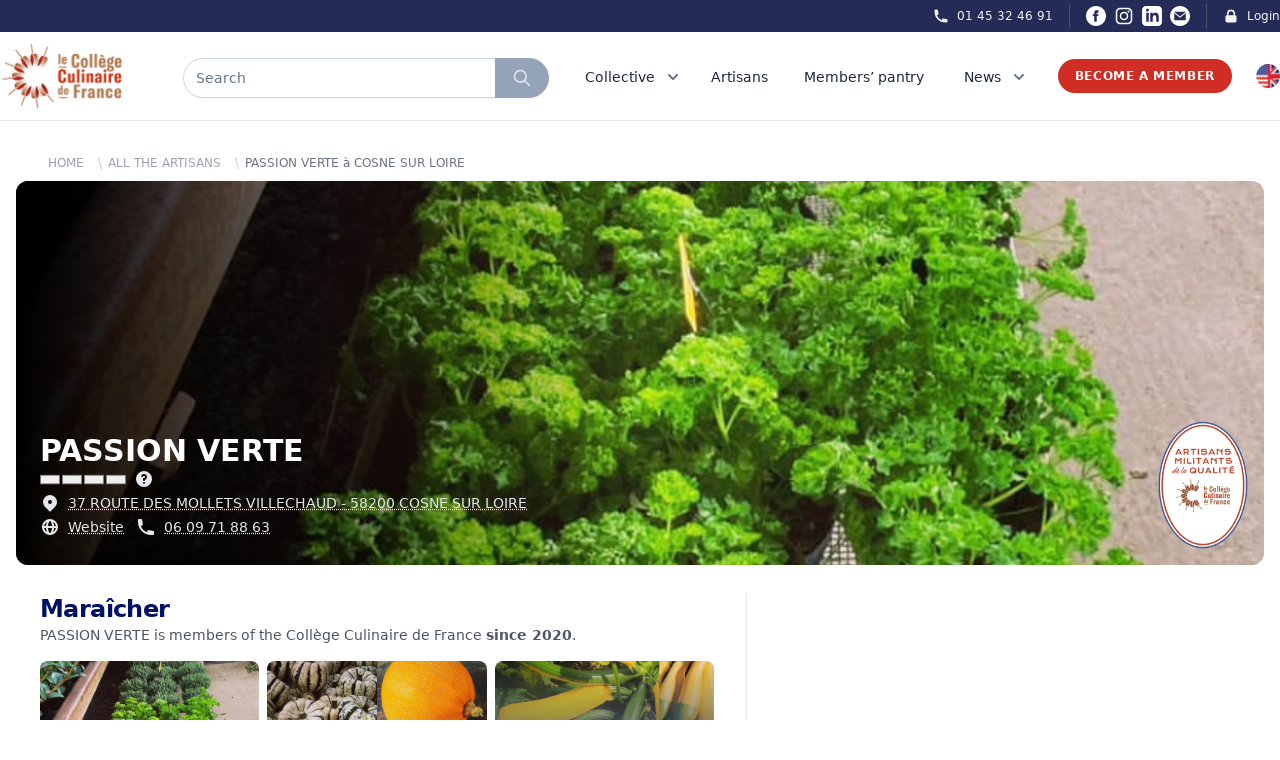

--- FILE ---
content_type: text/html; charset=UTF-8
request_url: https://college-culinaire-de-france.fr/en/adherent/18655-PASSION%20VERTE
body_size: 21330
content:

<!DOCTYPE html>
<html lang="fr" class="scroll-smooth">
    <head>
        <meta charset="UTF-8" />
        <meta name="viewport" content="width=device-width, initial-scale=1.0">

        <title>PASSION VERTE à COSNE SUR LOIRE - Collège Culinaire de France</title>
<meta name="description" content="PASSION VERTE à COSNE SUR LOIRE est reconnu par le Collège Culinaire de France depuis 2020">
<meta name="robots" content="all">
<meta property="og:title" content="PASSION VERTE à COSNE SUR LOIRE" />
<meta property="og:description" content="PASSION VERTE à COSNE SUR LOIRE est reconnu par le Collège Culinaire de France depuis 2020" />
<meta property="og:type" content="website" />
<meta property="og:site_name" content="Collège Culinaire de France" />
<meta property="og:image:url" content="https://ccf-prod-v2.s3.eu-west-3.amazonaws.com/16620/conversions/unnamed_5_1-large.jpg" />

<meta name="twitter:card" content="summary_large_image" />
<meta name="twitter:site" content="@R_Qualite" />
<meta name="twitter:title" content="PASSION VERTE à COSNE SUR LOIRE" />
<meta name="twitter:description" content="PASSION VERTE à COSNE SUR LOIRE est reconnu par le Collège Culinaire de France depuis 2020" />
<meta name="twitter:image" content="https://ccf-prod-v2.s3.eu-west-3.amazonaws.com/16620/conversions/unnamed_5_1-large.jpg" />
<script type="application/ld+json">{"@context":"https://schema.org","@type":"WebPage","name":"Collège Culinaire de France","description":"Le Collège Culinaire de France est un Collectif indépendant et militant de Restaurants Producteurs Artisans de qualité","image":"https://college-culinaire-de-france.fr/img/social.jpg"}</script>
        
        <link rel="apple-touch-icon" sizes="57x57" href="https://college-culinaire-de-france.fr/img/icons/favicon/apple-icon-57x57.png">
    <link rel="apple-touch-icon" sizes="60x60" href="https://college-culinaire-de-france.fr/img/icons/favicon/apple-icon-60x60.png">
    <link rel="apple-touch-icon" sizes="72x72" href="https://college-culinaire-de-france.fr/img/icons/favicon/apple-icon-72x72.png">
    <link rel="apple-touch-icon" sizes="76x76" href="https://college-culinaire-de-france.fr/img/icons/favicon/apple-icon-76x76.png">
    <link rel="apple-touch-icon" sizes="114x114" href="https://college-culinaire-de-france.fr/img/icons/favicon/apple-icon-114x114.png">
    <link rel="apple-touch-icon" sizes="120x120" href="https://college-culinaire-de-france.fr/img/icons/favicon/apple-icon-120x120.png">
    <link rel="apple-touch-icon" sizes="144x144" href="https://college-culinaire-de-france.fr/img/icons/favicon/apple-icon-144x144.png">
    <link rel="apple-touch-icon" sizes="152x152" href="https://college-culinaire-de-france.fr/img/icons/favicon/apple-icon-152x152.png">
    <link rel="apple-touch-icon" sizes="180x180" href="https://college-culinaire-de-france.fr/img/icons/favicon/apple-icon-180x180.png">
    <meta name="msapplication-TileColor" content="#ffffff">
    <meta name="msapplication-TileImage" content="https://college-culinaire-de-france.fr/img/icons/favicon/ms-icon-144x144.png">
    <meta name="theme-color" content="#ffffff">

    <link id="favicon" rel="icon" type="image/png" sizes="32x32" href="https://college-culinaire-de-france.fr/img/icons/favicon/favicon-32x32.png">
        
        <!-- Styles -->
        <link rel="stylesheet" href="https://college-culinaire-de-france.fr/vendor/wire-elements-pro/css/bootstrap-overlay-component.css">
        <link rel="stylesheet" href="https://college-culinaire-de-france.fr/css/app.css">
        <link rel="stylesheet" href="https://college-culinaire-de-france.fr/css/magnific-popup.css">
        <style>
            .cky-btn-revisit-wrapper{display: none !important;}
        </style>

        <link href="https://api.mapbox.com/mapbox-gl-js/v2.6.1/mapbox-gl.css" rel="stylesheet">
        <script src="https://api.mapbox.com/mapbox-gl-js/v2.6.1/mapbox-gl.js"></script>
        
        <style >[wire\:loading], [wire\:loading\.delay], [wire\:loading\.inline-block], [wire\:loading\.inline], [wire\:loading\.block], [wire\:loading\.flex], [wire\:loading\.table], [wire\:loading\.grid], [wire\:loading\.inline-flex] {display: none;}[wire\:loading\.delay\.shortest], [wire\:loading\.delay\.shorter], [wire\:loading\.delay\.short], [wire\:loading\.delay\.long], [wire\:loading\.delay\.longer], [wire\:loading\.delay\.longest] {display:none;}[wire\:offline] {display: none;}[wire\:dirty]:not(textarea):not(input):not(select) {display: none;}input:-webkit-autofill, select:-webkit-autofill, textarea:-webkit-autofill {animation-duration: 50000s;animation-name: livewireautofill;}@keyframes livewireautofill { from {} }</style>
        
        <!-- Scripts -->
        <script src="https://college-culinaire-de-france.fr/js/app.js" defer></script>

        <!-- Google tag (gtag.js) -->
        <script async src="https://www.googletagmanager.com/gtag/js?id=G-F9SVQDCCTX"></script>
            <script>
            window.dataLayer = window.dataLayer || [];
            function gtag(){dataLayer.push(arguments);}
            gtag('js', new Date());

            gtag('config', 'G-F9SVQDCCTX');
        </script>

        <!-- Facebook Pixel Code -->
        <script>
            !function(f,b,e,v,n,t,s)
            {if(f.fbq)return;n=f.fbq=function(){n.callMethod?
            n.callMethod.apply(n,arguments):n.queue.push(arguments)};
            if(!f._fbq)f._fbq=n;n.push=n;n.loaded=!0;n.version='2.0';
            n.queue=[];t=b.createElement(e);t.async=!0;
            t.src=v;s=b.getElementsByTagName(e)[0];
            s.parentNode.insertBefore(t,s)}(window,document,'script',
            'https://connect.facebook.net/en_US/fbevents.js');
                fbq('init', '679226412285882'); 
            fbq('track', 'PageView');
            </script>
            <noscript>
                <img height="1" width="1" 
            src="https://www.facebook.com/tr?id=679226412285882&ev=PageView
            &noscript=1"/>
        </noscript>
        <!-- End Facebook Pixel Code -->
        <!-- Start cookieyes banner --> <script id="cookieyes" type="text/javascript" src="https://cdn-cookieyes.com/client_data/79ce2ea45836e77fae501a4f/script.js"></script> <!-- End cookieyes banner -->
    </head>
    
    <body>
    
        <div class="px-2 bg-ccfBlueDark xl:px-0">
    <div class="items-center justify-between hidden h-8 px-4 mx-auto sm:flex max-w-7xl sm:px-0">
        
        

        <div class="hidden lg:flex lg:flex-1 lg:items-center lg:justify-end lg:space-x-4">
            <a href="tel:+33145324691"
                class="text-xs font-medium text-gray-100 hover:text-gray-100 hover:underline">
                <div class="flex space-x-2">
                    <div>
                        <svg xmlns="http://www.w3.org/2000/svg" class="w-4 h-4" viewBox="0 0 20 20"
                            fill="currentColor">
                            <path
                                d="M2 3a1 1 0 011-1h2.153a1 1 0 01.986.836l.74 4.435a1 1 0 01-.54 1.06l-1.548.773a11.037 11.037 0 006.105 6.105l.774-1.548a1 1 0 011.059-.54l4.435.74a1 1 0 01.836.986V17a1 1 0 01-1 1h-2C7.82 18 2 12.18 2 5V3z" />
                        </svg>
                    </div>
                    <div>01 45 32 46 91</div>
                </div>
            </a>

            <span class="w-px h-6 bg-gray-600" aria-hidden="true"></span>

            <div class="inline-flex items-center space-x-2 ">
                <a href="https://www.facebook.com/collegeculinairedefranceofficiel/" class="text-white hover:text-red-500" target="_blank">
                    <span class="sr-only">Facebook</span>
                    <svg xmlns="http://www.w3.org/2000/svg" class="w-5 h-5" fill="currentColor" viewBox="0 0 24 24">
                        <path d="M12 0c-6.627 0-12 5.373-12 12s5.373 12 12 12 12-5.373 12-12-5.373-12-12-12zm3 8h-1.35c-.538 0-.65.221-.65.778v1.222h2l-.209 2h-1.791v7h-3v-7h-2v-2h2v-2.308c0-1.769.931-2.692 3.029-2.692h1.971v3z"/>
                    </svg>
                </a>
                <a href="https://www.instagram.com/collegeculinairedefrance/" class="text-white hover:text-red-500" target="_blank">
                    <span class="sr-only">Instagram</span>
                    <svg class="w-5 h-5" fill="currentColor" viewBox="0 0 24 24" aria-hidden="true">
                        <path fill-rule="evenodd"
                            d="M12.315 2c2.43 0 2.784.013 3.808.06 1.064.049 1.791.218 2.427.465a4.902 4.902 0 011.772 1.153 4.902 4.902 0 011.153 1.772c.247.636.416 1.363.465 2.427.048 1.067.06 1.407.06 4.123v.08c0 2.643-.012 2.987-.06 4.043-.049 1.064-.218 1.791-.465 2.427a4.902 4.902 0 01-1.153 1.772 4.902 4.902 0 01-1.772 1.153c-.636.247-1.363.416-2.427.465-1.067.048-1.407.06-4.123.06h-.08c-2.643 0-2.987-.012-4.043-.06-1.064-.049-1.791-.218-2.427-.465a4.902 4.902 0 01-1.772-1.153 4.902 4.902 0 01-1.153-1.772c-.247-.636-.416-1.363-.465-2.427-.047-1.024-.06-1.379-.06-3.808v-.63c0-2.43.013-2.784.06-3.808.049-1.064.218-1.791.465-2.427a4.902 4.902 0 011.153-1.772A4.902 4.902 0 015.45 2.525c.636-.247 1.363-.416 2.427-.465C8.901 2.013 9.256 2 11.685 2h.63zm-.081 1.802h-.468c-2.456 0-2.784.011-3.807.058-.975.045-1.504.207-1.857.344-.467.182-.8.398-1.15.748-.35.35-.566.683-.748 1.15-.137.353-.3.882-.344 1.857-.047 1.023-.058 1.351-.058 3.807v.468c0 2.456.011 2.784.058 3.807.045.975.207 1.504.344 1.857.182.466.399.8.748 1.15.35.35.683.566 1.15.748.353.137.882.3 1.857.344 1.054.048 1.37.058 4.041.058h.08c2.597 0 2.917-.01 3.96-.058.976-.045 1.505-.207 1.858-.344.466-.182.8-.398 1.15-.748.35-.35.566-.683.748-1.15.137-.353.3-.882.344-1.857.048-1.055.058-1.37.058-4.041v-.08c0-2.597-.01-2.917-.058-3.96-.045-.976-.207-1.505-.344-1.858a3.097 3.097 0 00-.748-1.15 3.098 3.098 0 00-1.15-.748c-.353-.137-.882-.3-1.857-.344-1.023-.047-1.351-.058-3.807-.058zM12 6.865a5.135 5.135 0 110 10.27 5.135 5.135 0 010-10.27zm0 1.802a3.333 3.333 0 100 6.666 3.333 3.333 0 000-6.666zm5.338-3.205a1.2 1.2 0 110 2.4 1.2 1.2 0 010-2.4z"
                            clip-rule="evenodd"></path>
                    </svg>
                </a>
                <a href="https://www.linkedin.com/company/coll%C3%A8ge-culinaire-de-france/" class="text-white hover:text-red-500" target="_blank">
                    <span class="sr-only">LinkedIn</span>
                    <svg xmlns="http://www.w3.org/2000/svg" class="w-5 h-5" fill="currentColor" viewBox="0 0 24 24">
                        <path d="M19 0h-14c-2.761 0-5 2.239-5 5v14c0 2.761 2.239 5 5 5h14c2.762 0 5-2.239 5-5v-14c0-2.761-2.238-5-5-5zm-11 19h-3v-11h3v11zm-1.5-12.268c-.966 0-1.75-.79-1.75-1.764s.784-1.764 1.75-1.764 1.75.79 1.75 1.764-.783 1.764-1.75 1.764zm13.5 12.268h-3v-5.604c0-3.368-4-3.113-4 0v5.604h-3v-11h3v1.765c1.396-2.586 7-2.777 7 2.476v6.759z"/>
                    </svg>
                </a>
                <a href="mailto:contact@college-culinaire-de-france.fr" class="text-white hover:text-red-500" target="_blank">
                    <span class="sr-only">Email</span>
                    <svg xmlns="http://www.w3.org/2000/svg" class="w-5 h-5" fill="currentColor" viewBox="0 0 24 24"><path d="M12 .02c-6.627 0-12 5.373-12 12s5.373 12 12 12 12-5.373 12-12-5.373-12-12-12zm6.99 6.98l-6.99 5.666-6.991-5.666h13.981zm.01 10h-14v-8.505l7 5.673 7-5.672v8.504z"/></svg>
                </a>
            </div>

            <span class="w-px h-6 bg-gray-600" aria-hidden="true"></span>

            <a href="https://membre-college-culinaire-de-france.fr/" target="_blank"
                class="flex space-x-2 text-xs font-medium text-gray-100 hover:text-gray-100 hover:underline">
                <div>
                    <svg xmlns="http://www.w3.org/2000/svg" class="w-4 h-4" viewBox="0 0 20 20"
                        fill="currentColor">
                        <path fill-rule="evenodd"
                            d="M5 9V7a5 5 0 0110 0v2a2 2 0 012 2v5a2 2 0 01-2 2H5a2 2 0 01-2-2v-5a2 2 0 012-2zm8-2v2H7V7a3 3 0 016 0z"
                            clip-rule="evenodd" />
                    </svg>
                </div>
                <div>
                    Login
                </div>
            </a>
        </div>
    </div>
</div>

<nav id="menu" class="sticky top-0 z-40 bg-white border-b border-gray-200" x-data="{ isOn: false }">
    <div class="px-2 py-1 mx-auto sm:py-3 max-w-7xl sm:px-4 lg:px-0">
        <div class="grid justify-between h-16 grid-cols-4 space-x-8 lg:grid-cols-7">
            <div class="grid justify-between grid-cols-3 col-span-3 lg:col-span-3 lg:px-0">
                <div class="flex items-center col-span-1 lg:col-span-1">
                    <a href="https://college-culinaire-de-france.fr/en">
                        <img src="https://college-culinaire-de-france.fr/img/Logo.png" class="block h-12 lg:hidden">
                        <img src="https://college-culinaire-de-france.fr/img/Logo.png" class="hidden w-auto h-16 lg:block">
                    </a>
                </div>
                <div class="grid items-center col-span-2 ml-3 lg:ml-0 lg:col-span-2 ">
                    <div class="grid items-center justify-items-stretch">
                                                    <div class="flex h-8 mt-1 rounded-full shadow-sm md:h-10" onclick="Livewire.emit('modal.open', 'search-widget')">
                                <div class="relative flex items-stretch flex-grow focus-within:z-10">
                                    <div class="absolute inset-y-0 left-0 flex items-center pl-3 pointer-events-none">
                                    </div>
                                    <div type="text" 
                                        class="flex items-center w-full pl-3 text-sm border rounded-none rounded-l-full text-slate-500 border-slate-300 focus:ring-slate-500 focus:border-slate-500 sm:text-sm">
                                        Search
                                    </div>
                                </div>
                                <button type="button"
                                    class="relative inline-flex items-center px-2 py-2 -ml-px space-x-2 text-sm font-medium text-white border rounded-r-full sm:px-4 border-slate-400 bg-slate-400 hover:bg-slate-600 focus:outline-none focus:ring-1 focus:ring-slate-500 focus:border-slate-500">
                                    <svg xmlns="http://www.w3.org/2000/svg" class="w-5 h-5 animate-pulse" fill="none"
                                        viewBox="0 0 24 24" stroke="currentColor">
                                        <path stroke-linecap="round" stroke-linejoin="round" stroke-width="2"
                                            d="M21 21l-6-6m2-5a7 7 0 11-14 0 7 7 0 0114 0z" />
                                    </svg>
                                </button>
                            </div>
                                            </div>
                </div>
            </div>
            
            <div class="flex items-center justify-end col-span-1 lg:hidden">
                <!-- Mobile menu button -->
                <button type="button" @click="isOn = !isOn"
                    class="inline-flex items-center justify-center p-2 rounded-full text-slate-400 hover:text-slate-500 hover:bg-slate-100 focus:outline-none focus:ring-2 focus:ring-inset focus:ring-ccfBlue"
                    aria-controls="mobile-menu" aria-expanded="false">
                    <span class="sr-only">Open main menu</span>
                    
                    <svg class="block w-6 h-6" xmlns="http://www.w3.org/2000/svg" fill="none" viewBox="0 0 24 24"
                        stroke="currentColor" aria-hidden="true">
                        <path stroke-linecap="round" stroke-linejoin="round" stroke-width="2"
                            d="M4 6h16M4 12h16M4 18h16" />
                    </svg>
                    
                    <svg class="hidden w-6 h-6" xmlns="http://www.w3.org/2000/svg" fill="none" viewBox="0 0 24 24"
                        stroke="currentColor" aria-hidden="true">
                        <path stroke-linecap="round" stroke-linejoin="round" stroke-width="2"
                            d="M6 18L18 6M6 6l12 12" />
                    </svg>
                </button>
            </div>

            <div x-data="data()" x-cloak class="justify-between hidden col-span-4 space-x-2 lg:ml-4 lg:flex lg:items-center">
                <div @mouseenter="debounce(() => active = 'four', 0)" @mouseleave="debounce(() => active = '', 300)">
                    <a href="https://college-culinaire-de-france.fr/en/presentation"
                        class="relative z-10 inline-flex items-center px-1 pt-1 text-sm font-medium border-b-2 border-transparent text-slate-800 group-hover:border-ccfRed group-hover:text-ccfRed">
                        <div class="flex">
                            <div>Collective</div>
                            <div>
                                <svg class="w-5 h-5 ml-2 text-slate-500 group-hover:text-ccfRed"
                                    xmlns="http://www.w3.org/2000/svg" viewBox="0 0 20 20" fill="currentColor"
                                    aria-hidden="true">
                                    <path fill-rule="evenodd"
                                        d="M5.293 7.293a1 1 0 011.414 0L10 10.586l3.293-3.293a1 1 0 111.414 1.414l-4 4a1 1 0 01-1.414 0l-4-4a1 1 0 010-1.414z"
                                        clip-rule="evenodd" />
                                </svg>
                            </div>
                        </div>
                    </a>
                    
                    <div x-show="active == 'four'" x-transition:enter="transition ease-out duration-100 transform"
    x-transition:enter-start="opacity-0 scale-95" x-transition:enter-end="opacity-100 scale-100"
    x-transition:leave="transition ease-in duration-75 transform" x-transition:leave-start="opacity-100 scale-100"
    x-transition:leave-end="opacity-0 scale-95"
    x-cloak
    class="absolute z-50 w-screen max-w-md px-2 mt-6 transform -translate-x-1/2 left-1/2 sm:px-0 lg:max-w-4xl">
    <div class="overflow-hidden rounded-lg shadow-lg ring-1 ring-black ring-opacity-5">
        <div class="relative grid gap-6 px-6 pt-6 pb-2 bg-white sm:gap-8 lg:grid-cols-2">
            <div class="space-y-1">
                <h4 class="mb-1 ml-4 font-bold uppercase text-ccfBlueDark">Presentation</h4>
                <a href="https://college-culinaire-de-france.fr/en/presentation"
                    class="flex items-start p-3 -m-3 transition duration-150 ease-in-out rounded-lg hover:cursor-pointer group hover:bg-slate-100">
                    <div class="ml-4">
                        <p class="mt-1 text-sm text-slate-500">
                            The Collège Culinaire de France is an independent and militant Collective made up of several thousand Quality Restaurants and Quality Artisan Producers
                        </p>
                        <p class="mt-2 text-sm underline decoration-ccfRed text-ccfRed decoration-dotted group-hover:decoration-solid">
                            Read more
                        </p>
                    </div>
                </a>
            </div>

            <div class="space-y-1">
                <h4 class="mb-1 ml-4 font-bold uppercase text-ccfBlueDark">Management of the Collective</h4>
                <a href="https://college-culinaire-de-france.fr/en/organisation/chefs-fondateurs"
                    class="flex items-start p-3 -m-3 transition duration-150 ease-in-out rounded-lg group hover:bg-slate-100">
                    <div class="ml-4">
                        <p class="mt-1 text-sm text-slate-500">
                            The governance of the Collège Culinaire de France is unique in the professional world of gastronomy associations by its composition, its organization and its management method.
                        </p>
                        <p class="mt-2 text-sm underline decoration-ccfRed text-ccfRed decoration-dotted group-hover:decoration-solid">
                            Read more
                        </p>
                    </div>
                </a>
            </div>
        </div>
        <div class="p-5 bg-slate-100 hover:bg-slate-200 sm:p-8 group">
            <div onclick="Livewire.emit('modal.open', 'subscribe-to-newsletter-report')"
                class="flow-root p-3 -m-3 transition duration-150 ease-in-out rounded-md hover:cursor-pointer">
                <div class="flex space-x-6">
                    <div>
                        <img src="https://college-culinaire-de-france.fr/img/assets/rapport.jpg"
                            alt="rapport d'activité Collège Culinaire de France" class="rounded w-60">
                    </div>
                    <div class="space-y-2 text-base font-medium text-slate-700">
                        <h2 class="mb-3 text-base font-bold uppercase group-hover:underline group-hover:text-ccfRed">Activity Report</h2>
                        <p class="mb-3 text-sm">This activity report is written every year to remind, clarify and complete the fundamentals of the Collège Culinaire de France. It describes the main achievements of the past year, puts into perspective the ambitions of the Collège Culinaire de France and defines the objectives for the coming year. It concentrates in 100 pages what the Collège Culinaire de France is at each vintage.</p>
                        <p
                            
                            class="text-sm underline hover:cursor-pointer decoration-ccfRed text-ccfRed decoration-dotted group-hover:decoration-solid">
                                Download now
                        </p>
                    </div>
                </div>
            </div>
        </div>
    </div>
</div>
                </div>

                <div class="pr-3">
                    <a href="https://college-culinaire-de-france.fr/en/tous-les-restaurants-producteurs-artisans-de-qualite"
                        class="relative z-10 inline-flex items-center pt-1 text-sm font-medium border-b-2 border-transparent text-slate-800 group-hover:underline group-hover:border-ccfRed group-hover:text-ccfRed">
                        <div class="flex">
                            <div>Artisans</div>
                        </div>
                    </a>
                </div>

                <div class="pr-3">
                    <a href="https://college-culinaire-de-france.fr/en/garde-manger"
                        class="relative z-10 inline-flex items-center pt-1 text-sm font-medium border-b-2 border-transparent text-slate-800 group-hover:underline group-hover:border-ccfRed group-hover:text-ccfRed">
                        <div class="flex">
                            <div>Members’ pantry</div>
                        </div>
                    </a>
                </div>

                <div x-data="{ isOpen: false }" x-cloak @mouseleave="isOpen = false">
                    <a href="https://college-culinaire-de-france.fr/en/evenements-et-actualites" @mouseover="isOpen = true"
                        class="relative z-10 inline-flex items-center px-1 pt-1 text-sm font-medium border-b-2 border-transparent text-slate-800 group-hover:underline group-hover:border-ccfRed group-hover:text-ccfRed">
                        <div class="flex">
                            <div>News</div>
                            <div>
                                <svg class="w-5 h-5 ml-2 text-slate-500 group-hover:text-ccfRed"
                                    xmlns="http://www.w3.org/2000/svg" viewBox="0 0 20 20" fill="currentColor"
                                    aria-hidden="true">
                                    <path fill-rule="evenodd"
                                        d="M5.293 7.293a1 1 0 011.414 0L10 10.586l3.293-3.293a1 1 0 111.414 1.414l-4 4a1 1 0 01-1.414 0l-4-4a1 1 0 010-1.414z"
                                        clip-rule="evenodd" />
                                </svg>
                            </div>
                        </div>
                    </a>

                    <div x-show="isOpen" @mouseover="isOpen = true" 
    x-transition:enter="transition ease-out duration-100 transform"
    x-transition:enter-start="opacity-0 scale-95" 
    x-transition:enter-end="opacity-100 scale-100"
    x-transition:leave="transition ease-in duration-35 transform" 
    x-transition:leave-start="opacity-100 scale-100"
    x-transition:leave-end="opacity-0 scale-95" 
    x-cloak
    class="absolute inset-x-0 z-50 mt-6 transform border shadow-lg">
    <div class="bg-white">
        <div class="grid px-4 py-6 mx-auto lg:px-0 max-w-7xl gap-y-6 sm:gap-8 sm:py-8 lg:grid-cols-3 lg:py-2 xl:py-6">
            <div class="grid grid-cols-3 col-span-2 gap-1">
                <div class="col-span-3 gap-2 py-3 bg-white rounded-lg">
                    <h2 class="flex-auto pt-2 mb-3 text-xl font-bold text-center uppercase text-ccfRed">
                        <a href="https://college-culinaire-de-france.fr/en/evenements-et-actualites" class="hover:underline hover:text-ccfRed hover:decoration-solid">Latest news</a>
                    </h2>
                    <div>
                        <script src="https://unpkg.com/smoothscroll-polyfill@0.4.4/dist/smoothscroll.js"></script>
                        <div x-data="{
                            skip: 2,
                            atBeginning: false,
                            atEnd: false,
                            next() {
                                this.to((current, offset) => current + (offset * this.skip))
                            },
                            prev() {
                                this.to((current, offset) => current - (offset * this.skip))
                            },
                            to(strategy) {
                                let slider = this.$refs.slider
                                let current = slider.scrollLeft
                                let offset = slider.firstElementChild.getBoundingClientRect().width
                                slider.scrollTo({ left: strategy(current, offset), behavior: 'smooth' })
                            },
                            focusableWhenVisible: {
                                'x-intersect:enter'() {
                                    this.$el.removeAttribute('tabindex')
                                },
                                'x-intersect:leave'() {
                                    this.$el.setAttribute('tabindex', '-1')
                                },
                            },
                            disableNextAndPreviousButtons: {
                                'x-intersect:enter.threshold.05'() {
                                    let slideEls = this.$el.parentElement.children

                                    // If this is the first slide.
                                    if (slideEls[0] === this.$el) {
                                        this.atBeginning = true
                                        // If this is the last slide.
                                    } else if (slideEls[slideEls.length - 1] === this.$el) {
                                        this.atEnd = true
                                    }
                                },
                                'x-intersect:leave.threshold.05'() {
                                    let slideEls = this.$el.parentElement.children

                                    // If this is the first slide.
                                    if (slideEls[0] === this.$el) {
                                        this.atBeginning = false
                                        // If this is the last slide.
                                    } else if (slideEls[slideEls.length - 1] === this.$el) {
                                        this.atEnd = false
                                    }
                                },
                            },
                        }" class="flex flex-col w-full px-8">
                            <div 
                                x-on:keydown.right="next" 
                                x-on:keydown.left="prev" 
                                tabindex="0" 
                                role="filiere"
                                aria-labelledby="carousel-label"
                                class="flex space-x-4">
                                
                                <h2 id="carousel-label" class="sr-only" hidden>Carousel</h2>

                                <!-- Prev Button -->
                                <button x-on:click="prev" class="text-4xl" :aria-disabled="atBeginning" :tabindex="atEnd ? -1 : 0"
                                    :class="{ 'opacity-50 cursor-not-allowed': atBeginning }">
                                    <span aria-hidden="true">
                                        <svg xmlns="http://www.w3.org/2000/svg" class="w-10 h-10 p-2 text-gray-600 border border-gray-300 rounded-full hover:bg-gray-50" fill="none" viewBox="0 0 24 24"
                                            stroke="currentColor" stroke-width="3">
                                            <path stroke-linecap="round" stroke-linejoin="round" d="M15 19l-7-7 7-7" />
                                        </svg>
                                    </span>
                                    <span class="sr-only">Go to previous page</span>
                                </button>

                                <ul x-ref="slider" tabindex="0" role="listbox" aria-labelledby="carousel-content-label"
                                    class="flex w-full overflow-x-scroll snap-x snap-mandatory scrollbar-hide">

                                                                            <li 
                                            x-bind="disableNextAndPreviousButtons"
                                            class="flex flex-col items-center justify-center p-2 overflow-hidden w-60 snap-start shrink-0" 
                                            role="option"
                                        >
                                                                                        <a href="https://college-culinaire-de-france.fr/en/actualite/christopher-baur-et-ses-cooperations-autour-du-safran-d-auvergne" class="group">
                                                                                            <div class="justify-center mx-auto ">
                                                    <div class="flex items-center justify-center text-center">
                                                        <div>
                                                            <img src="https://ccf-prod-v2.s3.eu-west-3.amazonaws.com/54067/conversions/Safran-des-volcans-x-distillerie-des-volcans-x-la-ferma-cotsou-%282%29-preview.jpg"
                                                                alt="Christopher Baur et ses coopérations autour du safran des volcans - Collège Culinaire de France"
                                                                class="object-cover w-auto mb-2 overflow-hidden rounded-lg shadow h-60 group-hover:opacity-80">

                                                            <p class="text-base font-bold text-slate-900 group-hover:underline group-hover:text-ccfRed line-clamp-2">
                                                                Christopher Baur et ses coopérations autour du safran des volcans
                                                            </p>
                                                            
                                                        </div>
                                                    </div>
                                                </div>
                                            </a>
                                        </li>
                                                                            <li 
                                            x-bind="disableNextAndPreviousButtons"
                                            class="flex flex-col items-center justify-center p-2 overflow-hidden w-60 snap-start shrink-0" 
                                            role="option"
                                        >
                                                                                        <a href="https://college-culinaire-de-france.fr/en/actualite/francois-gagnaire-la-cooperation-comme-moteur-de-sens-et-de-transmission" class="group">
                                                                                            <div class="justify-center mx-auto ">
                                                    <div class="flex items-center justify-center text-center">
                                                        <div>
                                                            <img src="https://ccf-prod-v2.s3.eu-west-3.amazonaws.com/53342/conversions/francois-gagnaire-a-ouvert-le-restaurant-anicia-dans-le-vie-arrondissement-en-2014-photo-fournie-par-anicia-1708364001-%281%29-preview.jpg"
                                                                alt="François Gagnaire : la coopération comme moteur de sens et de transmission - Collège Culinaire de France"
                                                                class="object-cover w-auto mb-2 overflow-hidden rounded-lg shadow h-60 group-hover:opacity-80">

                                                            <p class="text-base font-bold text-slate-900 group-hover:underline group-hover:text-ccfRed line-clamp-2">
                                                                François Gagnaire : la coopération comme moteur de sens et de transmission
                                                            </p>
                                                            
                                                        </div>
                                                    </div>
                                                </div>
                                            </a>
                                        </li>
                                                                            <li 
                                            x-bind="disableNextAndPreviousButtons"
                                            class="flex flex-col items-center justify-center p-2 overflow-hidden w-60 snap-start shrink-0" 
                                            role="option"
                                        >
                                                                                        <a href="https://college-culinaire-de-france.fr/en/actualite/les-ravioles-mere-maury-quand-la-tradition-dromoise-devient-generatrice-de-cooperation" class="group">
                                                                                            <div class="justify-center mx-auto ">
                                                    <div class="flex items-center justify-center text-center">
                                                        <div>
                                                            <img src="https://ccf-prod-v2.s3.eu-west-3.amazonaws.com/52856/conversions/Photo-16-10-2025-16-56-49-preview.jpg"
                                                                alt="Les Ravioles Mère Maury :                                                                                      quand la tradition drômoise devient génératrice de coopération - Collège Culinaire de France"
                                                                class="object-cover w-auto mb-2 overflow-hidden rounded-lg shadow h-60 group-hover:opacity-80">

                                                            <p class="text-base font-bold text-slate-900 group-hover:underline group-hover:text-ccfRed line-clamp-2">
                                                                Les Ravioles Mère Maury :                                                                                      quand la tradition drômoise devient génératrice de coopération
                                                            </p>
                                                            
                                                        </div>
                                                    </div>
                                                </div>
                                            </a>
                                        </li>
                                                                            <li 
                                            x-bind="disableNextAndPreviousButtons"
                                            class="flex flex-col items-center justify-center p-2 overflow-hidden w-60 snap-start shrink-0" 
                                            role="option"
                                        >
                                                                                        <a href="https://college-culinaire-de-france.fr/en/actualite/la-transmission-des-marche-complice" class="group">
                                                                                            <div class="justify-center mx-auto ">
                                                    <div class="flex items-center justify-center text-center">
                                                        <div>
                                                            <img src="https://ccf-prod-v2.s3.eu-west-3.amazonaws.com/52569/conversions/remy-giraud-chef-cuisinier-1030x1030-preview.jpg"
                                                                alt="Rémy Giraud : La transmission des Marchés Complices - Collège Culinaire de France"
                                                                class="object-cover w-auto mb-2 overflow-hidden rounded-lg shadow h-60 group-hover:opacity-80">

                                                            <p class="text-base font-bold text-slate-900 group-hover:underline group-hover:text-ccfRed line-clamp-2">
                                                                Rémy Giraud : La transmission des Marchés Complices
                                                            </p>
                                                            
                                                        </div>
                                                    </div>
                                                </div>
                                            </a>
                                        </li>
                                                                            <li 
                                            x-bind="disableNextAndPreviousButtons"
                                            class="flex flex-col items-center justify-center p-2 overflow-hidden w-60 snap-start shrink-0" 
                                            role="option"
                                        >
                                                                                        <a href="https://college-culinaire-de-france.fr/en/actualite/engagement-huilerie-saint-michel" class="group">
                                                                                            <div class="justify-center mx-auto ">
                                                    <div class="flex items-center justify-center text-center">
                                                        <div>
                                                            <img src="https://ccf-prod-v2.s3.eu-west-3.amazonaws.com/50362/conversions/KARIM_ET_BOUTEILLE-large-preview.jpg"
                                                                alt="ENGAGEMENT : HUILERIE SAINT MICHEL - Collège Culinaire de France"
                                                                class="object-cover w-auto mb-2 overflow-hidden rounded-lg shadow h-60 group-hover:opacity-80">

                                                            <p class="text-base font-bold text-slate-900 group-hover:underline group-hover:text-ccfRed line-clamp-2">
                                                                ENGAGEMENT : HUILERIE SAINT MICHEL
                                                            </p>
                                                            
                                                        </div>
                                                    </div>
                                                </div>
                                            </a>
                                        </li>
                                                                            <li 
                                            x-bind="disableNextAndPreviousButtons"
                                            class="flex flex-col items-center justify-center p-2 overflow-hidden w-60 snap-start shrink-0" 
                                            role="option"
                                        >
                                                                                        <a href="https://college-culinaire-de-france.fr/en/actualite/engagement-aurelien-largeau" class="group">
                                                                                            <div class="justify-center mx-auto ">
                                                    <div class="flex items-center justify-center text-center">
                                                        <div>
                                                            <img src="https://ccf-prod-v2.s3.eu-west-3.amazonaws.com/49687/conversions/portrait%2BAur%C3%A9lien%2Bsans%2Blogo-preview.jpg"
                                                                alt="ENGAGEMENT : AURELIEN LARGEAU - Collège Culinaire de France"
                                                                class="object-cover w-auto mb-2 overflow-hidden rounded-lg shadow h-60 group-hover:opacity-80">

                                                            <p class="text-base font-bold text-slate-900 group-hover:underline group-hover:text-ccfRed line-clamp-2">
                                                                ENGAGEMENT : AURELIEN LARGEAU
                                                            </p>
                                                            
                                                        </div>
                                                    </div>
                                                </div>
                                            </a>
                                        </li>
                                                                            <li 
                                            x-bind="disableNextAndPreviousButtons"
                                            class="flex flex-col items-center justify-center p-2 overflow-hidden w-60 snap-start shrink-0" 
                                            role="option"
                                        >
                                                                                        <a href="https://college-culinaire-de-france.fr/en/actualite/engagement-olivier-da-silva" class="group">
                                                                                            <div class="justify-center mx-auto ">
                                                    <div class="flex items-center justify-center text-center">
                                                        <div>
                                                            <img src="https://ccf-prod-v2.s3.eu-west-3.amazonaws.com/48875/conversions/Odas-Rouen-2022-08-08-preview.jpg"
                                                                alt="ENGAGEMENT : OLIVIER DA SILVA - Collège Culinaire de France"
                                                                class="object-cover w-auto mb-2 overflow-hidden rounded-lg shadow h-60 group-hover:opacity-80">

                                                            <p class="text-base font-bold text-slate-900 group-hover:underline group-hover:text-ccfRed line-clamp-2">
                                                                ENGAGEMENT : OLIVIER DA SILVA
                                                            </p>
                                                            
                                                        </div>
                                                    </div>
                                                </div>
                                            </a>
                                        </li>
                                                                            <li 
                                            x-bind="disableNextAndPreviousButtons"
                                            class="flex flex-col items-center justify-center p-2 overflow-hidden w-60 snap-start shrink-0" 
                                            role="option"
                                        >
                                                                                        <a href="https://college-culinaire-de-france.fr/en/actualite/cooperation-habile-x-perceval" class="group">
                                                                                            <div class="justify-center mx-auto ">
                                                    <div class="flex items-center justify-center text-center">
                                                        <div>
                                                            <img src="https://ccf-prod-v2.s3.eu-west-3.amazonaws.com/48344/conversions/1738859759545-preview.jpg"
                                                                alt="COOPERATION : HABILE x PERCEVAL - Collège Culinaire de France"
                                                                class="object-cover w-auto mb-2 overflow-hidden rounded-lg shadow h-60 group-hover:opacity-80">

                                                            <p class="text-base font-bold text-slate-900 group-hover:underline group-hover:text-ccfRed line-clamp-2">
                                                                COOPERATION : HABILE x PERCEVAL
                                                            </p>
                                                            
                                                        </div>
                                                    </div>
                                                </div>
                                            </a>
                                        </li>
                                                                            <li 
                                            x-bind="disableNextAndPreviousButtons"
                                            class="flex flex-col items-center justify-center p-2 overflow-hidden w-60 snap-start shrink-0" 
                                            role="option"
                                        >
                                                                                        <a href="https://college-culinaire-de-france.fr/en/actualite/cooperation-nemrod" class="group">
                                                                                            <div class="justify-center mx-auto ">
                                                    <div class="flex items-center justify-center text-center">
                                                        <div>
                                                            <img src="https://ccf-prod-v2.s3.eu-west-3.amazonaws.com/47958/conversions/nemrod1-preview.jpg"
                                                                alt="COOPERATION : NEMROD - Collège Culinaire de France"
                                                                class="object-cover w-auto mb-2 overflow-hidden rounded-lg shadow h-60 group-hover:opacity-80">

                                                            <p class="text-base font-bold text-slate-900 group-hover:underline group-hover:text-ccfRed line-clamp-2">
                                                                COOPERATION : NEMROD
                                                            </p>
                                                            
                                                        </div>
                                                    </div>
                                                </div>
                                            </a>
                                        </li>
                                                                            <li 
                                            x-bind="disableNextAndPreviousButtons"
                                            class="flex flex-col items-center justify-center p-2 overflow-hidden w-60 snap-start shrink-0" 
                                            role="option"
                                        >
                                                                                        <a href="https://college-culinaire-de-france.fr/en/actualite/cooperation-zakuro" class="group">
                                                                                            <div class="justify-center mx-auto ">
                                                    <div class="flex items-center justify-center text-center">
                                                        <div>
                                                            <img src="https://ccf-prod-v2.s3.eu-west-3.amazonaws.com/47170/conversions/zakuro-192-preview.jpg"
                                                                alt="COOPERATION : ZAKURO - Collège Culinaire de France"
                                                                class="object-cover w-auto mb-2 overflow-hidden rounded-lg shadow h-60 group-hover:opacity-80">

                                                            <p class="text-base font-bold text-slate-900 group-hover:underline group-hover:text-ccfRed line-clamp-2">
                                                                COOPERATION : ZAKURO
                                                            </p>
                                                            
                                                        </div>
                                                    </div>
                                                </div>
                                            </a>
                                        </li>
                                                                            <li 
                                            x-bind="disableNextAndPreviousButtons"
                                            class="flex flex-col items-center justify-center p-2 overflow-hidden w-60 snap-start shrink-0" 
                                            role="option"
                                        >
                                                                                        <a href="https://college-culinaire-de-france.fr/en/evenement/paris-local" class="group">
                                                                                            <div class="justify-center mx-auto ">
                                                    <div class="flex items-center justify-center text-center">
                                                        <div>
                                                            <img src="https://ccf-prod-v2.s3.eu-west-3.amazonaws.com/30734/conversions/Paris-Local-preview.jpg"
                                                                alt="PARIS LOCAL - Collège Culinaire de France"
                                                                class="object-cover w-auto mb-2 overflow-hidden rounded-lg shadow h-60 group-hover:opacity-80">

                                                            <p class="text-base font-bold text-slate-900 group-hover:underline group-hover:text-ccfRed line-clamp-2">
                                                                PARIS LOCAL
                                                            </p>
                                                            
                                                        </div>
                                                    </div>
                                                </div>
                                            </a>
                                        </li>
                                                                            <li 
                                            x-bind="disableNextAndPreviousButtons"
                                            class="flex flex-col items-center justify-center p-2 overflow-hidden w-60 snap-start shrink-0" 
                                            role="option"
                                        >
                                                                                        <a href="https://college-culinaire-de-france.fr/en/evenement/marche-complice-d-angers" class="group">
                                                                                            <div class="justify-center mx-auto ">
                                                    <div class="flex items-center justify-center text-center">
                                                        <div>
                                                            <img src="https://ccf-prod-v2.s3.eu-west-3.amazonaws.com/29647/conversions/MCjaunecover-preview.jpg"
                                                                alt="MARCHE COMPLICE D&#039;ANGERS - Collège Culinaire de France"
                                                                class="object-cover w-auto mb-2 overflow-hidden rounded-lg shadow h-60 group-hover:opacity-80">

                                                            <p class="text-base font-bold text-slate-900 group-hover:underline group-hover:text-ccfRed line-clamp-2">
                                                                MARCHE COMPLICE D&#039;ANGERS
                                                            </p>
                                                            
                                                        </div>
                                                    </div>
                                                </div>
                                            </a>
                                        </li>
                                                                            <li 
                                            x-bind="disableNextAndPreviousButtons"
                                            class="flex flex-col items-center justify-center p-2 overflow-hidden w-60 snap-start shrink-0" 
                                            role="option"
                                        >
                                                                                        <a href="https://college-culinaire-de-france.fr/en/evenement/marche-complice-de-saint-jean-de-luz" class="group">
                                                                                            <div class="justify-center mx-auto ">
                                                    <div class="flex items-center justify-center text-center">
                                                        <div>
                                                            <img src="https://ccf-prod-v2.s3.eu-west-3.amazonaws.com/29567/conversions/MCrosecover-preview.jpg"
                                                                alt="MARCHE COMPLICE DE SAINT JEAN DE LUZ - Collège Culinaire de France"
                                                                class="object-cover w-auto mb-2 overflow-hidden rounded-lg shadow h-60 group-hover:opacity-80">

                                                            <p class="text-base font-bold text-slate-900 group-hover:underline group-hover:text-ccfRed line-clamp-2">
                                                                MARCHE COMPLICE DE SAINT JEAN DE LUZ
                                                            </p>
                                                            
                                                        </div>
                                                    </div>
                                                </div>
                                            </a>
                                        </li>
                                                                            <li 
                                            x-bind="disableNextAndPreviousButtons"
                                            class="flex flex-col items-center justify-center p-2 overflow-hidden w-60 snap-start shrink-0" 
                                            role="option"
                                        >
                                                                                        <a href="https://college-culinaire-de-france.fr/en/evenement/marche-complice-de-bordeaux" class="group">
                                                                                            <div class="justify-center mx-auto ">
                                                    <div class="flex items-center justify-center text-center">
                                                        <div>
                                                            <img src="https://college-culinaire-de-france.fr/img/assets/no-event.jpg"
                                                                alt="MARCHE COMPLICE DE BORDEAUX - Collège Culinaire de France"
                                                                class="object-cover w-auto mb-2 overflow-hidden rounded-lg shadow h-60 group-hover:opacity-80">

                                                            <p class="text-base font-bold text-slate-900 group-hover:underline group-hover:text-ccfRed line-clamp-2">
                                                                MARCHE COMPLICE DE BORDEAUX
                                                            </p>
                                                            
                                                        </div>
                                                    </div>
                                                </div>
                                            </a>
                                        </li>
                                                                            <li 
                                            x-bind="disableNextAndPreviousButtons"
                                            class="flex flex-col items-center justify-center p-2 overflow-hidden w-60 snap-start shrink-0" 
                                            role="option"
                                        >
                                                                                        <a href="https://college-culinaire-de-france.fr/en/evenement/gra-amis-du-ccf" class="group">
                                                                                            <div class="justify-center mx-auto ">
                                                    <div class="flex items-center justify-center text-center">
                                                        <div>
                                                            <img src="https://college-culinaire-de-france.fr/img/assets/no-event.jpg"
                                                                alt="GRA - AMIS DU CCF - Collège Culinaire de France"
                                                                class="object-cover w-auto mb-2 overflow-hidden rounded-lg shadow h-60 group-hover:opacity-80">

                                                            <p class="text-base font-bold text-slate-900 group-hover:underline group-hover:text-ccfRed line-clamp-2">
                                                                GRA - AMIS DU CCF
                                                            </p>
                                                            
                                                        </div>
                                                    </div>
                                                </div>
                                            </a>
                                        </li>
                                                                    </ul>

                                <!-- Next Button -->
                                <button x-on:click="next" class="text-4xl" :aria-disabled="atEnd" :tabindex="atEnd ? -1 : 0"
                                    :class="{ 'opacity-50 cursor-not-allowed': atEnd }">
                                    <span aria-hidden="true">
                                        <svg xmlns="http://www.w3.org/2000/svg" class="w-10 h-10 p-2 text-gray-600 border border-gray-300 rounded-full hover:bg-gray-50" fill="none" viewBox="0 0 24 24"
                                            stroke="currentColor" stroke-width="3">
                                            <path stroke-linecap="round" stroke-linejoin="round" d="M9 5l7 7-7 7" />
                                        </svg>
                                    </span>
                                    <span class="sr-only">Go to the next page</span>
                                </button>
                            </div>
                        </div>
                    </div>
                </div>
            </div>
            <div wire:id="4pot3442kWbnuotOoyxF" wire:initial-data="{&quot;fingerprint&quot;:{&quot;id&quot;:&quot;4pot3442kWbnuotOoyxF&quot;,&quot;name&quot;:&quot;current-month-calendar&quot;,&quot;locale&quot;:&quot;en&quot;,&quot;path&quot;:&quot;en\/adherent\/18655-PASSION%20VERTE&quot;,&quot;method&quot;:&quot;GET&quot;,&quot;v&quot;:&quot;acj&quot;},&quot;effects&quot;:{&quot;listeners&quot;:[]},&quot;serverMemo&quot;:{&quot;children&quot;:[],&quot;errors&quot;:[],&quot;htmlHash&quot;:&quot;721cf202&quot;,&quot;data&quot;:{&quot;date&quot;:&quot;2026-01-15T00:00:00+0100&quot;,&quot;year&quot;:&quot;2026&quot;,&quot;month&quot;:&quot;01&quot;,&quot;m&quot;:&quot;Jan&quot;,&quot;dayWeekFirstDayOfMonth&quot;:4,&quot;lastDayOfMonth&quot;:&quot;31&quot;,&quot;today&quot;:&quot;15&quot;,&quot;dayToday&quot;:4,&quot;events&quot;:[],&quot;eventsArray&quot;:[]},&quot;dataMeta&quot;:{&quot;dates&quot;:{&quot;date&quot;:&quot;illuminate&quot;},&quot;modelCollections&quot;:{&quot;events&quot;:{&quot;class&quot;:&quot;App\\Models\\Event&quot;,&quot;id&quot;:[530,540],&quot;relations&quot;:[],&quot;connection&quot;:&quot;mysql&quot;,&quot;collectionClass&quot;:null},&quot;eventsArray&quot;:{&quot;class&quot;:&quot;App\\Models\\Event&quot;,&quot;id&quot;:[530,540],&quot;relations&quot;:[],&quot;connection&quot;:&quot;mysql&quot;,&quot;collectionClass&quot;:null}}},&quot;checksum&quot;:&quot;32660506dad77c345edda8fd04c8b4b228955efe5a8880d17680b9adcf9ae60b&quot;}}" class="px-2 py-3 rounded-lg shadow-lg bg-slate-100">
    <div class="flex items-center ">
        <h2 class="flex-auto pt-2 mb-3 text-xl font-bold text-center uppercase text-ccfRed">
            <a href="https://college-culinaire-de-france.fr/en/evenements-et-actualites" class="hover:underline hover:text-ccfRed hover:decoration-solid">
                Calendar
            </a>
        </h2>
    </div>
    <div class=text-center><p class="text-sm font-bold text-slate-500">Jan 2026</p></div>
    <div class="grid grid-cols-7 mt-4 text-xs font-bold leading-6 text-center text-slate-500">
    <div>L</div>
    <div>M</div>
    <div>M</div>
    <div>J</div>
    <div>V</div>
    <div>S</div>
    <div>D</div>
</div>
<div class="grid grid-cols-7 gap-1 mt-1 text-sm bg-slate-100">
                <div class="py-2 bg-slate-100">

        </div>
            <div class="py-2 bg-slate-100">

        </div>
            <div class="py-2 bg-slate-100">

        </div>
    
                    
        <div class="py-1.5 bg-white">
            <div
                class="flex items-center justify-center w-7 h-7 mx-auto rounded-full 
                 text-gray-900 
                
                            ">
                <time datetime="2026-01-01"
                    class="">

                     
                        01
                                    </time>
            </div>
        </div>
                    
        <div class="py-1.5 bg-white">
            <div
                class="flex items-center justify-center w-7 h-7 mx-auto rounded-full 
                 text-gray-900 
                
                            ">
                <time datetime="2026-01-02"
                    class="">

                     
                        02
                                    </time>
            </div>
        </div>
                    
        <div class="py-1.5 bg-white">
            <div
                class="flex items-center justify-center w-7 h-7 mx-auto rounded-full 
                 text-gray-900 
                
                            ">
                <time datetime="2026-01-03"
                    class="">

                     
                        03
                                    </time>
            </div>
        </div>
                    
        <div class="py-1.5 bg-white">
            <div
                class="flex items-center justify-center w-7 h-7 mx-auto rounded-full 
                 text-gray-900 
                
                            ">
                <time datetime="2026-01-04"
                    class="">

                     
                        04
                                    </time>
            </div>
        </div>
                    
        <div class="py-1.5 bg-white">
            <div
                class="flex items-center justify-center w-7 h-7 mx-auto rounded-full 
                 text-gray-900 
                
                            ">
                <time datetime="2026-01-05"
                    class="">

                     
                        05
                                    </time>
            </div>
        </div>
                    
        <div class="py-1.5 bg-white">
            <div
                class="flex items-center justify-center w-7 h-7 mx-auto rounded-full 
                 text-gray-900 
                
                            ">
                <time datetime="2026-01-06"
                    class="">

                     
                        06
                                    </time>
            </div>
        </div>
                    
        <div class="py-1.5 bg-white">
            <div
                class="flex items-center justify-center w-7 h-7 mx-auto rounded-full 
                 text-gray-900 
                
                            ">
                <time datetime="2026-01-07"
                    class="">

                     
                        07
                                    </time>
            </div>
        </div>
                    
        <div class="py-1.5 bg-white">
            <div
                class="flex items-center justify-center w-7 h-7 mx-auto rounded-full 
                 text-gray-900 
                
                            ">
                <time datetime="2026-01-08"
                    class="">

                     
                        08
                                    </time>
            </div>
        </div>
                    
        <div class="py-1.5 bg-white">
            <div
                class="flex items-center justify-center w-7 h-7 mx-auto rounded-full 
                 text-gray-900 
                
                            ">
                <time datetime="2026-01-09"
                    class="">

                     
                        09
                                    </time>
            </div>
        </div>
                    
        <div class="py-1.5 bg-white">
            <div
                class="flex items-center justify-center w-7 h-7 mx-auto rounded-full 
                 text-gray-900 
                
                            ">
                <time datetime="2026-01-10"
                    class="">

                     
                        10
                                    </time>
            </div>
        </div>
                    
        <div class="py-1.5 bg-white">
            <div
                class="flex items-center justify-center w-7 h-7 mx-auto rounded-full 
                 text-gray-900 
                
                            ">
                <time datetime="2026-01-11"
                    class="">

                     
                        11
                                    </time>
            </div>
        </div>
                    
        <div class="py-1.5 bg-white">
            <div
                class="flex items-center justify-center w-7 h-7 mx-auto rounded-full 
                 text-gray-900 
                
                            ">
                <time datetime="2026-01-12"
                    class="">

                     
                        12
                                    </time>
            </div>
        </div>
                    
        <div class="py-1.5 bg-white">
            <div
                class="flex items-center justify-center w-7 h-7 mx-auto rounded-full 
                 text-gray-900 
                
                            ">
                <time datetime="2026-01-13"
                    class="">

                     
                        13
                                    </time>
            </div>
        </div>
                    
        <div class="py-1.5 bg-white">
            <div
                class="flex items-center justify-center w-7 h-7 mx-auto rounded-full 
                 text-gray-900 
                
                            ">
                <time datetime="2026-01-14"
                    class="">

                     
                        14
                                    </time>
            </div>
        </div>
                    
        <div class="py-1.5 bg-white">
            <div
                class="flex items-center justify-center w-7 h-7 mx-auto rounded-full 
                 
                    border-ccfRed border-2 bg-white text-ccfRed font-bold 
                            ">
                <time datetime="2026-01-15"
                    class="">

                     
                        15
                                    </time>
            </div>
        </div>
                    
        <div class="py-1.5 bg-white">
            <div
                class="flex items-center justify-center w-7 h-7 mx-auto rounded-full 
                 text-gray-900 
                
                            ">
                <time datetime="2026-01-16"
                    class="">

                     
                        16
                                    </time>
            </div>
        </div>
                    
        <div class="py-1.5 bg-white">
            <div
                class="flex items-center justify-center w-7 h-7 mx-auto rounded-full 
                 text-gray-900 
                
                            ">
                <time datetime="2026-01-17"
                    class="">

                     
                        17
                                    </time>
            </div>
        </div>
                    
        <div class="py-1.5 bg-white">
            <div
                class="flex items-center justify-center w-7 h-7 mx-auto rounded-full 
                 text-gray-900 
                
                            ">
                <time datetime="2026-01-18"
                    class="">

                     
                        18
                                    </time>
            </div>
        </div>
                    
        <div class="py-1.5 bg-white">
            <div
                class="flex items-center justify-center w-7 h-7 mx-auto rounded-full 
                 text-gray-900 
                
                            ">
                <time datetime="2026-01-19"
                    class="">

                     
                        19
                                    </time>
            </div>
        </div>
                    
        <div class="py-1.5 bg-white">
            <div
                class="flex items-center justify-center w-7 h-7 mx-auto rounded-full 
                 text-gray-900 
                
                            ">
                <time datetime="2026-01-20"
                    class="">

                     
                        20
                                    </time>
            </div>
        </div>
                    
        <div class="py-1.5 bg-white">
            <div
                class="flex items-center justify-center w-7 h-7 mx-auto rounded-full 
                 text-gray-900 
                
                            ">
                <time datetime="2026-01-21"
                    class="">

                     
                        21
                                    </time>
            </div>
        </div>
                    
        <div class="py-1.5 bg-white">
            <div
                class="flex items-center justify-center w-7 h-7 mx-auto rounded-full 
                 text-gray-900 
                
                            ">
                <time datetime="2026-01-22"
                    class="">

                     
                        22
                                    </time>
            </div>
        </div>
                    
        <div class="py-1.5 bg-white">
            <div
                class="flex items-center justify-center w-7 h-7 mx-auto rounded-full 
                 text-gray-900 
                
                            ">
                <time datetime="2026-01-23"
                    class="">

                     
                        23
                                    </time>
            </div>
        </div>
                    
        <div class="py-1.5 bg-white">
            <div
                class="flex items-center justify-center w-7 h-7 mx-auto rounded-full 
                 text-gray-900 
                
                            ">
                <time datetime="2026-01-24"
                    class="">

                     
                        24
                                    </time>
            </div>
        </div>
                    
        <div class="py-1.5 bg-white">
            <div
                class="flex items-center justify-center w-7 h-7 mx-auto rounded-full 
                 text-gray-900 
                
                            ">
                <time datetime="2026-01-25"
                    class="">

                     
                        25
                                    </time>
            </div>
        </div>
                    
        <div class="py-1.5 bg-white">
            <div
                class="flex items-center justify-center w-7 h-7 mx-auto rounded-full 
                 text-gray-900 
                
                            ">
                <time datetime="2026-01-26"
                    class="">

                     
                        26
                                    </time>
            </div>
        </div>
                    
        <div class="py-1.5 bg-white">
            <div
                class="flex items-center justify-center w-7 h-7 mx-auto rounded-full 
                 text-gray-900 
                
                            ">
                <time datetime="2026-01-27"
                    class="">

                     
                        27
                                    </time>
            </div>
        </div>
                    
        <div class="py-1.5 bg-white">
            <div
                class="flex items-center justify-center w-7 h-7 mx-auto rounded-full 
                 text-gray-900 
                
                            ">
                <time datetime="2026-01-28"
                    class="">

                     
                        28
                                    </time>
            </div>
        </div>
                    
        <div class="py-1.5 bg-white">
            <div
                class="flex items-center justify-center w-7 h-7 mx-auto rounded-full 
                 text-gray-900 
                
                            ">
                <time datetime="2026-01-29"
                    class="">

                     
                        29
                                    </time>
            </div>
        </div>
                    
        <div class="py-1.5 bg-white">
            <div
                class="flex items-center justify-center w-7 h-7 mx-auto rounded-full 
                 text-gray-900 
                
                            ">
                <time datetime="2026-01-30"
                    class="">

                     
                        30
                                    </time>
            </div>
        </div>
                    
        <div class="py-1.5 bg-white">
            <div
                class="flex items-center justify-center w-7 h-7 mx-auto rounded-full 
                 text-gray-900 
                
                            ">
                <time datetime="2026-01-31"
                    class="">

                     
                        31
                                    </time>
            </div>
        </div>
    </div>
</div>

<!-- Livewire Component wire-end:4pot3442kWbnuotOoyxF -->        </div>
    </div>

    
    
</div>
                </div>

                
                                    <a href="https://college-culinaire-de-france.fr/en/comment-nous-rejoindre">
                        <button type="button" class="inline-flex items-center px-4 py-2 text-xs font-semibold tracking-wider text-white uppercase border border-transparent rounded-full shadow-sm bg-ccfRed hover:bg-red-700 focus:outline-none focus:ring-2 focus:ring-offset-2 focus:ring-red-500">
                            Become a member
                        </button>
                    </a>
                
                <div class="relative inline-block text-left group">
                    <div>
                        <button type="button"
                            class="flex items-center rounded-full bg-slate-100 text-slate-400 group-hover:text-slate-500 group-focus:text-slate-500 hover:text-slate-600 focus:outline-none focus:ring-2 focus:ring-offset-2 focus:ring-offset-gray-100 focus:ring-red-500"
                            id="menu-button" aria-expanded="true" aria-haspopup="true">
                            <span class="sr-only">Choix</span>
                            <img src="https://college-culinaire-de-france.fr/img/flags/en.png"
                                class="w-6 h-6 md:w-4 md:h-4 lg:w-6 lg:h-6" alt="en">
                        </button>
                    </div>
                    <div
                        class="absolute z-10 hidden max-w-xs px-2 pt-5 transform -translate-x-1/2 w-52 left-1/2 sm:px-0 group-hover:block">
                        <div class="overflow-hidden rounded-lg shadow-lg ring-1 ring-black ring-opacity-5">
                            <div class="relative grid gap-6 px-5 py-6 bg-white sm:gap-8 sm:p-5">
                                                                    <a href="https://college-culinaire-de-france.fr/adherent/18655-PASSION%20VERTE"
                                        class="block p-1 -m-3 transition duration-150 ease-in-out rounded-md hover:bg-slate-50">
                                        <p class="text-sm text-slate-900">
                                            <div class="flex">
                                                <img src="https://college-culinaire-de-france.fr/img/flags/fr.png"
                                                    class="w-6 h-6" alt="fr">
                                                <span class="ml-3 uppercase">
                                                    Français
                                                </span>
                                            </div>
                                        </p>
                                    </a>
                                                                    <a href="https://college-culinaire-de-france.fr/en/adherent/18655-PASSION%20VERTE"
                                        class="block p-1 -m-3 transition duration-150 ease-in-out rounded-md hover:bg-slate-50">
                                        <p class="text-sm text-slate-900">
                                            <div class="flex">
                                                <img src="https://college-culinaire-de-france.fr/img/flags/en.png"
                                                    class="w-6 h-6" alt="en">
                                                <span class="ml-3 uppercase">
                                                    English
                                                </span>
                                            </div>
                                        </p>
                                    </a>
                                                            </div>
                        </div>
                    </div>
                </div>
            </div>
        </div>
    </div>

    <!-- Mobile menu, show/hide based on menu state. -->
    <div x-show="isOn" class="overflow-auto lg:hidden rounded-xl" x-cloak id="mobile-menu">
        <div class="grid grid-cols-1 pt-2 pb-3 space-y-1 sm:grid-cols-3">
            <div>
                <a href="https://college-culinaire-de-france.fr/en/presentation"
                    class="block py-2 pl-3 pr-4 text-base font-medium border-l-4 
                     border-transparent text-slate-600 hover:bg-slate-50 hover:border-slate-300 hover:text-slate-800 
                    ">
                        Collective
                </a>
                    <a href="https://college-culinaire-de-france.fr/en/presentation"
                        class="block ml-4 py-2 pl-3 pr-4 text-sm font-medium 
                         border-transparent text-slate-600 hover:bg-slate-50 hover:border-slate-300 hover:text-slate-800 
                        ">
                            Who are we ?
                    </a>
                    <a href="https://college-culinaire-de-france.fr/en/organisation/chefs-fondateurs"
                        class="block ml-4 py-2 pl-3 pr-4 text-sm font-medium 
                         border-transparent text-slate-600 hover:bg-slate-50 hover:border-slate-300 hover:text-slate-800 
                        ">
                            Management of the Collective
                    </a>
                
                
            </div>
            <div>
                <a href="https://college-culinaire-de-france.fr/en/tous-les-restaurants-producteurs-artisans-de-qualite"
                    class="block py-2 pl-3 pr-4 text-base font-medium border-l-4 
                     border-transparent text-slate-600 hover:bg-slate-50 hover:border-slate-300 hover:text-slate-800 
                    ">
                    Find an artisan
                </a>
                <a href="https://college-culinaire-de-france.fr/en/garde-manger"
                    class="block py-2 pl-3 pr-4 text-base font-medium border-l-4 
                     border-transparent text-slate-600 hover:bg-slate-50 hover:border-slate-300 hover:text-slate-800 
                    ">
                    Members’ Pantry
                </a>
            </div>
            <div>
                <a href="https://college-culinaire-de-france.fr/en/evenements-et-actualites"
                    class="block py-2 pl-3 pr-4 text-base font-medium border-l-4 
                     border-transparent text-slate-600 hover:bg-slate-50 hover:border-slate-300 hover:text-slate-800 
                    ">
                    Events and news
                </a>
            </div>
        </div>
        <div class="pt-4 pb-3 border-t border-slate-200">
            <div class="grid grid-cols-1 px-4 mt-0 space-y-1 text-center sm:space-y-0 sm:grid-cols-2">
                <div>
                                            <a href="https://college-culinaire-de-france.fr/en/comment-nous-rejoindre"
                            class="items-center block px-6 py-2 text-xs font-semibold tracking-wider text-white uppercase border border-transparent rounded-full shadow-sm bg-ccfRed hover:bg-red-700 focus:outline-none focus:ring-2 focus:ring-offset-2 focus:ring-red-500">
                            Become a member
                        </a>
                                    </div>
                <div>
                    <a href="https://membre-college-culinaire-de-france.fr"
                        class="items-center block px-6 py-2 text-xs font-semibold tracking-wider text-white uppercase border border-transparent rounded-full shadow-sm bg-ccfBlue hover:bg-ccfBlueDark focus:outline-none focus:ring-2 focus:ring-offset-2 focus:ring-ccfBlue">
                        Login to my member area
                    </a>
                </div>
            </div>
        </div>
        <div class="pt-4 pb-3 border-t border-slate-200">
            <div class="px-4 mt-0 space-y-1 text-center">
                <div class="flex items-center justify-center mb-4 space-x-2 text-center">
                    <div>
                        <a href="https://college-culinaire-de-france.fr/en/contactez-nous"
                            class="block px-4 py-2 text-sm font-medium border rounded-full border-slate-400 text-slate-500 hover:text-slate-800 hover:bg-slate-100">
                            Contact us
                        </a>
                    </div>
                    
                    <div>
                        <a href="tel:+33145324691"
                            class="block px-4 py-2 text-sm font-medium border rounded-full border-slate-400 text-slate-500 hover:text-slate-800 hover:bg-slate-100">
                            01 45 32 46 91
                        </a>
                    </div>
                </div>
                <div class="inline-flex items-center space-x-2">
                    <a href="https://www.instagram.com/collegeculinairedefrance/" class="text-ccfBlue hover:text-ccfRed" target="_blank">
                        <span class="sr-only">Instagram</span>
                        <svg class="w-5 h-5" fill="currentColor" viewBox="0 0 24 24" aria-hidden="true">
                            <path fill-rule="evenodd"
                                d="M12.315 2c2.43 0 2.784.013 3.808.06 1.064.049 1.791.218 2.427.465a4.902 4.902 0 011.772 1.153 4.902 4.902 0 011.153 1.772c.247.636.416 1.363.465 2.427.048 1.067.06 1.407.06 4.123v.08c0 2.643-.012 2.987-.06 4.043-.049 1.064-.218 1.791-.465 2.427a4.902 4.902 0 01-1.153 1.772 4.902 4.902 0 01-1.772 1.153c-.636.247-1.363.416-2.427.465-1.067.048-1.407.06-4.123.06h-.08c-2.643 0-2.987-.012-4.043-.06-1.064-.049-1.791-.218-2.427-.465a4.902 4.902 0 01-1.772-1.153 4.902 4.902 0 01-1.153-1.772c-.247-.636-.416-1.363-.465-2.427-.047-1.024-.06-1.379-.06-3.808v-.63c0-2.43.013-2.784.06-3.808.049-1.064.218-1.791.465-2.427a4.902 4.902 0 011.153-1.772A4.902 4.902 0 015.45 2.525c.636-.247 1.363-.416 2.427-.465C8.901 2.013 9.256 2 11.685 2h.63zm-.081 1.802h-.468c-2.456 0-2.784.011-3.807.058-.975.045-1.504.207-1.857.344-.467.182-.8.398-1.15.748-.35.35-.566.683-.748 1.15-.137.353-.3.882-.344 1.857-.047 1.023-.058 1.351-.058 3.807v.468c0 2.456.011 2.784.058 3.807.045.975.207 1.504.344 1.857.182.466.399.8.748 1.15.35.35.683.566 1.15.748.353.137.882.3 1.857.344 1.054.048 1.37.058 4.041.058h.08c2.597 0 2.917-.01 3.96-.058.976-.045 1.505-.207 1.858-.344.466-.182.8-.398 1.15-.748.35-.35.566-.683.748-1.15.137-.353.3-.882.344-1.857.048-1.055.058-1.37.058-4.041v-.08c0-2.597-.01-2.917-.058-3.96-.045-.976-.207-1.505-.344-1.858a3.097 3.097 0 00-.748-1.15 3.098 3.098 0 00-1.15-.748c-.353-.137-.882-.3-1.857-.344-1.023-.047-1.351-.058-3.807-.058zM12 6.865a5.135 5.135 0 110 10.27 5.135 5.135 0 010-10.27zm0 1.802a3.333 3.333 0 100 6.666 3.333 3.333 0 000-6.666zm5.338-3.205a1.2 1.2 0 110 2.4 1.2 1.2 0 010-2.4z"
                                clip-rule="evenodd"></path>
                        </svg>
                    </a>
                    <a href="https://www.facebook.com/collegeculinairedefranceofficiel/" class="text-ccfBlue hover:text-blue-800" target="_blank">
                        <span class="sr-only">Facebook</span>
                        <svg xmlns="http://www.w3.org/2000/svg" class="w-5 h-5" fill="currentColor" viewBox="0 0 24 24">
                            <path d="M12 0c-6.627 0-12 5.373-12 12s5.373 12 12 12 12-5.373 12-12-5.373-12-12-12zm3 8h-1.35c-.538 0-.65.221-.65.778v1.222h2l-.209 2h-1.791v7h-3v-7h-2v-2h2v-2.308c0-1.769.931-2.692 3.029-2.692h1.971v3z"/>
                        </svg>
                    </a>
                    <a href="https://www.linkedin.com/company/coll%C3%A8ge-culinaire-de-france/" class="text-ccfBlue hover:text-ccfRed" target="_blank">
                        <span class="sr-only">LinkedIn</span>
                        <svg xmlns="http://www.w3.org/2000/svg" class="w-5 h-5" fill="currentColor" viewBox="0 0 24 24">
                            <path d="M19 0h-14c-2.761 0-5 2.239-5 5v14c0 2.761 2.239 5 5 5h14c2.762 0 5-2.239 5-5v-14c0-2.761-2.238-5-5-5zm-11 19h-3v-11h3v11zm-1.5-12.268c-.966 0-1.75-.79-1.75-1.764s.784-1.764 1.75-1.764 1.75.79 1.75 1.764-.783 1.764-1.75 1.764zm13.5 12.268h-3v-5.604c0-3.368-4-3.113-4 0v5.604h-3v-11h3v1.765c1.396-2.586 7-2.777 7 2.476v6.759z"/>
                        </svg>
                    </a>
                    <a href="mailto:contact@college-culinaire-de-france.fr" class="text-ccfBlue hover:text-ccfRed" target="_blank">
                        <span class="sr-only">Email</span>
                        <svg xmlns="http://www.w3.org/2000/svg" class="w-5 h-5" fill="currentColor" viewBox="0 0 24 24"><path d="M12 .02c-6.627 0-12 5.373-12 12s5.373 12 12 12 12-5.373 12-12-5.373-12-12-12zm6.99 6.98l-6.99 5.666-6.991-5.666h13.981zm.01 10h-14v-8.505l7 5.673 7-5.672v8.504z"/></svg>
                    </a>
                </div>
                
            </div>
        </div>
    </div>
</nav>

    
        <div class="flex flex-col border-b border-gray-200 lg:border-0">

            <div class="py-8 bg-white">
        <nav aria-label="Breadcrumb">
    <ol role="list" class="flex items-center max-w-2xl px-4 mx-auto space-x-0 sm:px-6 lg:max-w-7xl lg:px-12">
        <li class="hidden md:block">
            <div class="flex items-center">
                <a href="/" class="mr-2 text-xs font-normal text-gray-400 uppercase">
                    Home
                </a>
                <svg width="16" height="20" viewBox="0 0 16 20" fill="currentColor"
                    xmlns="http://www.w3.org/2000/svg" aria-hidden="true" class="w-4 h-5 text-gray-300">
                    <path d="M5.697 4.34L8.98 16.532h1.327L7.025 4.341H5.697z" />
                </svg>
            </div>
        </li>
        <li>
            <div class="flex items-center">
                                    <a href="https://college-culinaire-de-france.fr/en/tous-les-restaurants-producteurs-artisans-de-qualite" class="mr-2 text-xs font-normal text-gray-400 uppercase">
                        All the artisans
                    </a>
                                
                <svg width="16" height="20" viewBox="0 0 16 20" fill="currentColor"
                    xmlns="http://www.w3.org/2000/svg" aria-hidden="true" class="w-4 h-5 text-gray-300">
                    <path d="M5.697 4.34L8.98 16.532h1.327L7.025 4.341H5.697z" />
                </svg>
            </div>
        </li>
        <li class="text-xs">
            <a href="https://college-culinaire-de-france.fr/en/adherent/18655-PASSION%20VERTE" aria-current="page" class="font-normal text-gray-500 hover:text-gray-600">
                PASSION VERTE  à COSNE SUR LOIRE
            </a>
        </li>
    </ol>
</nav>
        <div class="max-w-2xl px-4 py-2 mx-auto lg:max-w-7xl">
    <div class="relative overflow-hidden rounded-xl lg:h-96">
        <div class="absolute inset-0">
            <img src="https://ccf-prod-v2.s3.eu-west-3.amazonaws.com/16614/conversions/87503683_1065452173824661_690522825848520704_n-large.jpg"
                alt="PASSION VERTE - Collège Culinaire de France" class="object-cover object-center w-full h-full">
        </div>
        <div aria-hidden="true" class="relative w-full h-96 lg:hidden"></div>
        <div aria-hidden="true" class="relative w-full h-32 lg:hidden"></div>
        <div
            class="absolute inset-x-0 bottom-0 h-full p-6 rounded-bl-lg rounded-br-lg bg-gradient-to-r from-black to-transparent m:flex sm:items-center sm:justify-between lg:w-1/2 lg:rounded-tl-lg lg:rounded-br-none lg:flex-col lg:items-start">
            <div class="absolute z-10 mb-3 bottom-4">
                <h2 class="text-3xl font-bold text-white">PASSION VERTE</h2>
                <div class="flex space-x-2">
                    <div><a href="#cursor"><div class="flex py-0 space-x-0.5"><img src="/img/badges/empty.svg" width="20" /><img src="/img/badges/empty.svg" width="20" /><img src="/img/badges/empty.svg" width="20" /><img src="/img/badges/empty.svg" width="20" /></div></a></div>
                    <div>
                        <div class="hover:cursor-pointer" onclick='Livewire.emit("modal.open", "info-cursor", {&quot;societe&quot;:18655})'>
                            <svg xmlns="http://www.w3.org/2000/svg" class="w-5 h-5 text-gray-200 hover:text-gray-300" viewBox="0 0 20 20" fill="currentColor">
                                <path fill-rule="evenodd" d="M18 10a8 8 0 11-16 0 8 8 0 0116 0zm-8-3a1 1 0 00-.867.5 1 1 0 11-1.731-1A3 3 0 0113 8a3.001 3.001 0 01-2 2.83V11a1 1 0 11-2 0v-1a1 1 0 011-1 1 1 0 100-2zm0 8a1 1 0 100-2 1 1 0 000 2z" clip-rule="evenodd" />
                            </svg>
                        </div>
                    </div>
                </div>
                                    <div class="flex mt-1 space-x-2 text-sm text-gray-200">
                        <div>
                            <svg xmlns="http://www.w3.org/2000/svg" class="w-5 h-5" viewBox="0 0 20 20"
                                fill="currentColor">
                                <path fill-rule="evenodd"
                                    d="M5.05 4.05a7 7 0 119.9 9.9L10 18.9l-4.95-4.95a7 7 0 010-9.9zM10 11a2 2 0 100-4 2 2 0 000 4z"
                                    clip-rule="evenodd" />
                            </svg>
                        </div>
                        <div>
                            <a target="_blank"
                                class="underline decoration-dotted hover:decoration-solid hover:decoration-red-500 decoration-2 decoration-red-200"
                                href="https://www.google.com/maps/place/37+ROUTE+DES+MOLLETS+VILLECHAUD+-+58200+COSNE+SUR+LOIRE/@47.3518,2.90086,17z">
                                37 ROUTE DES MOLLETS VILLECHAUD - 58200 COSNE SUR LOIRE
                            </a>
                        </div>
                    </div>
                                <div class="flex mt-1 space-x-3 text-sm text-gray-200 ">
                                            <div class="flex space-x-2">
                            <div>
                                <svg xmlns="http://www.w3.org/2000/svg" class="w-5 h-5" viewBox="0 0 20 20"
                                    fill="currentColor">
                                    <path fill-rule="evenodd"
                                        d="M4.083 9h1.946c.089-1.546.383-2.97.837-4.118A6.004 6.004 0 004.083 9zM10 2a8 8 0 100 16 8 8 0 000-16zm0 2c-.076 0-.232.032-.465.262-.238.234-.497.623-.737 1.182-.389.907-.673 2.142-.766 3.556h3.936c-.093-1.414-.377-2.649-.766-3.556-.24-.56-.5-.948-.737-1.182C10.232 4.032 10.076 4 10 4zm3.971 5c-.089-1.546-.383-2.97-.837-4.118A6.004 6.004 0 0115.917 9h-1.946zm-2.003 2H8.032c.093 1.414.377 2.649.766 3.556.24.56.5.948.737 1.182.233.23.389.262.465.262.076 0 .232-.032.465-.262.238-.234.498-.623.737-1.182.389-.907.673-2.142.766-3.556zm1.166 4.118c.454-1.147.748-2.572.837-4.118h1.946a6.004 6.004 0 01-2.783 4.118zm-6.268 0C6.412 13.97 6.118 12.546 6.03 11H4.083a6.004 6.004 0 002.783 4.118z"
                                        clip-rule="evenodd" />
                                </svg>
                            </div>
                            <div>
                                <a href="https://www.passion-verte.com"
                                    target="_blank"
                                    class="underline decoration-dotted hover:decoration-solid hover:decoration-red-500 decoration-2 decoration-red-200">Website</a>
                            </div>
                        </div>
                                                                <div class="flex space-x-2">
                            <div>
                                <svg xmlns="http://www.w3.org/2000/svg" class="w-5 h-5" viewBox="0 0 20 20"
                                    fill="currentColor">
                                    <path
                                        d="M2 3a1 1 0 011-1h2.153a1 1 0 01.986.836l.74 4.435a1 1 0 01-.54 1.06l-1.548.773a11.037 11.037 0 006.105 6.105l.774-1.548a1 1 0 011.059-.54l4.435.74a1 1 0 01.836.986V17a1 1 0 01-1 1h-2C7.82 18 2 12.18 2 5V3z" />
                                </svg>
                            </div>
                            <div>
                                <a href="tel:+33609718863"
                                    class="underline decoration-dotted hover:decoration-solid hover:decoration-red-500 decoration-2 decoration-red-200">
                                    06 09 71 88 63
                                </a>
                            </div>
                        </div>
                                    </div>
                                            </div>
        </div>
        
        <div class="absolute bottom-0 right-0 hidden p-4 md:block">
            
            <img src="https://college-culinaire-de-france.fr/img/assets/plaque-paq.png"
                alt="plaque" class="h-32">
        </div>
    </div>
</div>

        <!-- Product info -->
<div class="py-3 bg-white">
    <div>
        <div
            class="max-w-2xl text-gray-600 mx-auto pt-2 pb-3 px-4 sm:px-6 lg:max-w-7xl lg:pt-2 lg:px-10 lg:grid lg:grid-cols-5 lg:grid-rows-[auto,auto,1fr] lg:gap-x-8">
            

            <!-- LEFT -->
            <div class="lg:col-start-1 lg:col-span-3 lg:border-r lg:border-slate-200 lg:pr-8">
                
                <div class="lg:col-span-2 lg:border-gray-200 lg:pr-8">
                    <div class="flex items-center justify-between space-x-4">
                        
                        <div>
                            <h1 class="text-xl font-semibold tracking-tight text-ccfBlue sm:text-2xl">
                                                                                                            Maraîcher                                                                                                </h1>
                            <p class="text-sm">PASSION VERTE is members of the Collège Culinaire de France
                                <span class="font-bold">since
                                    2020</span>.
                            </p>
                        </div>
                        
                    </div>    
                </div>

                

                <!-- PHOTOS -->
                <div class="grid grid-cols-3 gap-2 pb-4 mt-4 boder-0 sm:border-b">
                        <div class="space-x-2 space-y-2">
                <a href="https://ccf-prod-v2.s3.eu-west-3.amazonaws.com/16614/conversions/87503683_1065452173824661_690522825848520704_n-large.jpg" class="image-link">
                    
                    <img src="https://ccf-prod-v2.s3.eu-west-3.amazonaws.com/16614/conversions/87503683_1065452173824661_690522825848520704_n-medium.jpg" class="object-cover w-full rounded-lg h-44 hover:opacity-80" alt="">

                </a>
            </div>
                                                <div class="space-x-2 space-y-2">
                <a href="https://ccf-prod-v2.s3.eu-west-3.amazonaws.com/16615/conversions/94875869_1112791215757423_5935687623895941120_n-large.jpg" class="image-link">
                    
                    <img src="https://ccf-prod-v2.s3.eu-west-3.amazonaws.com/16615/conversions/94875869_1112791215757423_5935687623895941120_n-medium.jpg" class="object-cover w-full rounded-lg h-44 hover:opacity-80" alt="">

                </a>
            </div>
                                                        <div class="relative space-x-2 space-y-2">
                <a href="https://ccf-prod-v2.s3.eu-west-3.amazonaws.com/16616/conversions/95227324_1112791199090758_3760736650720706560_n-large.jpg" class="absolute image-link group">
                                            <div class="absolute top-0 z-10 flex items-center justify-center w-full h-full text-3xl font-semibold rounded-lg opacity-80 group-hover:opacity-70 bg-gradient-to-t from-slate-800 via-slate-600 to-transparent">
                            <div class="z-10 font-bold text-white opacity-100">+3</div>
                        </div>
                                        
                    <img src="https://ccf-prod-v2.s3.eu-west-3.amazonaws.com/16616/conversions/95227324_1112791199090758_3760736650720706560_n-medium.jpg" class="object-cover w-full rounded-lg h-44 hover:opacity-80" alt="">

                </a>
            </div>
                                                        <a href="https://ccf-prod-v2.s3.eu-west-3.amazonaws.com/16617/conversions/95259871_1112739569095921_8494904012464717824_n-large.jpg" class="hidden image-link">
                
                <img src="https://ccf-prod-v2.s3.eu-west-3.amazonaws.com/16617/conversions/95259871_1112739569095921_8494904012464717824_n-medium.jpg" class="object-cover w-full rounded-lg h- h-44 hover:opacity-80" alt="">

            </a>
                                                <a href="https://ccf-prod-v2.s3.eu-west-3.amazonaws.com/16618/conversions/couple_768x294-large.jpg" class="hidden image-link">
                
                <img src="https://ccf-prod-v2.s3.eu-west-3.amazonaws.com/16618/conversions/couple_768x294-medium.jpg" class="object-cover w-full rounded-lg h- h-44 hover:opacity-80" alt="">

            </a>
                                                <a href="https://ccf-prod-v2.s3.eu-west-3.amazonaws.com/16619/conversions/unnamed_3_1-large.jpg" class="hidden image-link">
                
                <img src="https://ccf-prod-v2.s3.eu-west-3.amazonaws.com/16619/conversions/unnamed_3_1-medium.jpg" class="object-cover w-full rounded-lg h- h-44 hover:opacity-80" alt="">

            </a>
                                                <a href="https://ccf-prod-v2.s3.eu-west-3.amazonaws.com/16620/conversions/unnamed_5_1-large.jpg" class="hidden image-link">
                
                <img src="https://ccf-prod-v2.s3.eu-west-3.amazonaws.com/16620/conversions/unnamed_5_1-medium.jpg" class="object-cover w-full rounded-lg h- h-44 hover:opacity-80" alt="">

            </a>
            </div>

                <div class="hidden md:block">
                    <div id="cursor" class="mt-6">
                    <h2 class="font-medium text-md text-slate-900">
                <div class="flex space-x-2">
                    <div class="font-semibold text-ccfBlue">
                                                    They work together
                                            </div>

                    <div class="flex py-0 space-x-0.5"><img src="/img/badges/empty.svg" width="20" /><img src="/img/badges/empty.svg" width="20" /><img src="/img/badges/empty.svg" width="20" /><img src="/img/badges/empty.svg" width="20" /></div>
                    
                </div>
            </h2>
                <div class="mt-2 space-y-6">
            <p class="text-sm text-slate-600 hover:cursor-pointer" onclick='Livewire.emit("modal.open", "info-cursor", {&quot;societe&quot;:18655})'>
                
            </p>
        </div>
    </div>
    <div class="max-w-2xl mx-auto sm:py-0 lg:max-w-full">
        <div
            class="grid grid-cols-1 mt-4 gap-y-8 sm:grid-cols-2 sm:gap-x-6 lg:grid-cols-5 xl:gap-x-4">

                                                                        <a href="https://college-culinaire-de-france.fr/en/adherent/28500-LA%20POMME%20D%27OR" class="group">
                        <div class="relative">
                            <div class="relative w-full overflow-hidden rounded-lg h-28">
                                <img src="https://ccf-prod-v2.s3.eu-west-3.amazonaws.com/44479/conversions/PO-logo-complet-vertical-nuit-medium.jpg"
                                    alt="LA POMME D&#039;OR - Collège Culinaire de France"
                                    class="object-cover object-top w-full rounded-lg h-28 group-hover:opacity-80">
                            </div>
                            <div class="relative mt-4">
                                <div class="mb-1 text-sm text-slate-500 line-clamp-1">
                                                                            Restaurant
                                                                    </div>
                                <h3 class="text-sm font-medium leading-tight text-ccfBlue group-hover:underline line-clamp-2">LA POMME D&#039;OR</h3>
                            </div>
                            <div
                                class="absolute inset-x-0 top-0 flex items-end justify-end p-4 overflow-hidden rounded-lg h-28">
                                <div aria-hidden="true"
                                    class="absolute inset-x-0 bottom-0 h-28 opacity-10 bg-gradient-to-t from-gray-900">
                                </div>
                            </div>
                        </div>
                    </a>
                                    </div>
    </div>
                </div>

            </div>

            <!-- RIGHT -->
            <div class="pt-5 mt-5 border-t md:pt-0 md:border-0 md:mt-1 lg:mt-0 lg:col-span-2">
                
                <!-- PHOTOS -->
                

                <!-- MAP -->
                <div id="map"
                    style="width:100%; height:320px; "
                    class="mt-6 rounded-lg"></div>

                <div class="py-4 space-y-4">

                    <div class="flex mt-1 space-x-2 text-sm text-ccfBlue">
        <div>
            <svg xmlns="http://www.w3.org/2000/svg" class="w-5 h-5 text-ccfRed" viewBox="0 0 20 20" fill="currentColor">
                <path fill-rule="evenodd" d="M5.05 4.05a7 7 0 119.9 9.9L10 18.9l-4.95-4.95a7 7 0 010-9.9zM10 11a2 2 0 100-4 2 2 0 000 4z" clip-rule="evenodd" />
            </svg>
        </div>
        <div>
            <a target="_blank"
                class="underline decoration-dotted hover:decoration-solid hover:decoration-red-500 decoration-2 decoration-red-200"
                href="https://www.google.com/maps/?q=47.3518,2.90086">
                37 ROUTE DES MOLLETS VILLECHAUD - 58200 COSNE SUR LOIRE
            </a>
        </div>
    </div>
<div class="flex mt-1 space-x-3 text-sm text-ccfBlue">
            <div class="flex space-x-2">
            <div>
                <svg xmlns="http://www.w3.org/2000/svg" class="w-5 h-5 text-ccfRed" viewBox="0 0 20 20" fill="currentColor">
                    <path fill-rule="evenodd" d="M4.083 9h1.946c.089-1.546.383-2.97.837-4.118A6.004 6.004 0 004.083 9zM10 2a8 8 0 100 16 8 8 0 000-16zm0 2c-.076 0-.232.032-.465.262-.238.234-.497.623-.737 1.182-.389.907-.673 2.142-.766 3.556h3.936c-.093-1.414-.377-2.649-.766-3.556-.24-.56-.5-.948-.737-1.182C10.232 4.032 10.076 4 10 4zm3.971 5c-.089-1.546-.383-2.97-.837-4.118A6.004 6.004 0 0115.917 9h-1.946zm-2.003 2H8.032c.093 1.414.377 2.649.766 3.556.24.56.5.948.737 1.182.233.23.389.262.465.262.076 0 .232-.032.465-.262.238-.234.498-.623.737-1.182.389-.907.673-2.142.766-3.556zm1.166 4.118c.454-1.147.748-2.572.837-4.118h1.946a6.004 6.004 0 01-2.783 4.118zm-6.268 0C6.412 13.97 6.118 12.546 6.03 11H4.083a6.004 6.004 0 002.783 4.118z" clip-rule="evenodd" />
                </svg>
            </div>
            <div>
                <a href="https://www.passion-verte.com" target="_blank" class="underline decoration-dotted hover:decoration-solid hover:decoration-red-500 decoration-2 decoration-red-200">Website</a>
            </div>
        </div>
                <div class="flex space-x-2">
            <div>
                <svg xmlns="http://www.w3.org/2000/svg" class="w-5 h-5 text-ccfRed" viewBox="0 0 20 20" fill="currentColor">
                    <path d="M2 3a1 1 0 011-1h2.153a1 1 0 01.986.836l.74 4.435a1 1 0 01-.54 1.06l-1.548.773a11.037 11.037 0 006.105 6.105l.774-1.548a1 1 0 011.059-.54l4.435.74a1 1 0 01.836.986V17a1 1 0 01-1 1h-2C7.82 18 2 12.18 2 5V3z" />
                </svg>
            </div>
            <div>
                <a href="tel:+33609718863" class="underline decoration-dotted hover:decoration-solid hover:decoration-red-500 decoration-2 decoration-red-200">06 09 71 88 63</a>
            </div>
        </div>
    </div>


                    

                    <div class="flex justify-center space-x-2">
            <div>
            <a class="" href="https://www.facebook.com/passionverte58/" target="_blank">
                <svg class="w-6 h-6 text-ccfBlue hover:text-ccfRed" fill="currentColor" xmlns="http://www.w3.org/2000/svg" viewBox="0 0 24 24"><path d="M12 2c5.514 0 10 4.486 10 10s-4.486 10-10 10-10-4.486-10-10 4.486-10 10-10zm0-2c-6.627 0-12 5.373-12 12s5.373 12 12 12 12-5.373 12-12-5.373-12-12-12zm-2 10h-2v2h2v6h3v-6h1.82l.18-2h-2v-.833c0-.478.096-.667.558-.667h1.442v-2.5h-2.404c-1.798 0-2.596.792-2.596 2.308v1.692z"/></svg>
            </a>
        </div>
                <div>
            <a class="" href="https://twitter.com/Verte_Passion" target="_blank">
                <svg class="w-6 h-6 text-ccfBlue hover:text-ccfRed" fill="currentColor" xmlns="http://www.w3.org/2000/svg" viewBox="0 0 24 24"><path d="M12 2c5.514 0 10 4.486 10 10s-4.486 10-10 10-10-4.486-10-10 4.486-10 10-10zm0-2c-6.627 0-12 5.373-12 12s5.373 12 12 12 12-5.373 12-12-5.373-12-12-12zm6.5 8.778c-.441.196-.916.328-1.414.388.509-.305.898-.787 1.083-1.362-.476.282-1.003.487-1.564.597-.448-.479-1.089-.778-1.796-.778-1.59 0-2.758 1.483-2.399 3.023-2.045-.103-3.86-1.083-5.074-2.572-.645 1.106-.334 2.554.762 3.287-.403-.013-.782-.124-1.114-.308-.027 1.14.791 2.207 1.975 2.445-.346.094-.726.116-1.112.042.313.978 1.224 1.689 2.3 1.709-1.037.812-2.34 1.175-3.647 1.021 1.09.699 2.383 1.106 3.773 1.106 4.572 0 7.154-3.861 6.998-7.324.482-.346.899-.78 1.229-1.274z"/></svg>
            </a>
        </div>
                <div>
            <a class="" href="https://www.instagram.com/passionverte/" target="_blank">
                <svg class="w-6 h-6 text-ccfBlue hover:text-ccfRed" fill="currentColor" xmlns="http://www.w3.org/2000/svg" viewBox="0 0 24 24"><path d="M12 2c5.514 0 10 4.486 10 10s-4.486 10-10 10-10-4.486-10-10 4.486-10 10-10zm0-2c-6.627 0-12 5.373-12 12s5.373 12 12 12 12-5.373 12-12-5.373-12-12-12zm0 7.082c1.602 0 1.792.006 2.425.035 1.627.074 2.385.845 2.46 2.459.028.633.034.822.034 2.424s-.006 1.792-.034 2.424c-.075 1.613-.832 2.386-2.46 2.46-.633.028-.822.035-2.425.035-1.602 0-1.792-.006-2.424-.035-1.63-.075-2.385-.849-2.46-2.46-.028-.632-.035-.822-.035-2.424s.007-1.792.035-2.424c.074-1.615.832-2.386 2.46-2.46.632-.029.822-.034 2.424-.034zm0-1.082c-1.63 0-1.833.007-2.474.037-2.18.1-3.39 1.309-3.49 3.489-.029.641-.036.845-.036 2.474 0 1.63.007 1.834.036 2.474.1 2.179 1.31 3.39 3.49 3.49.641.029.844.036 2.474.036 1.63 0 1.834-.007 2.475-.036 2.176-.1 3.391-1.309 3.489-3.49.029-.64.036-.844.036-2.474 0-1.629-.007-1.833-.036-2.474-.098-2.177-1.309-3.39-3.489-3.489-.641-.03-.845-.037-2.475-.037zm0 2.919c-1.701 0-3.081 1.379-3.081 3.081s1.38 3.081 3.081 3.081 3.081-1.379 3.081-3.081c0-1.701-1.38-3.081-3.081-3.081zm0 5.081c-1.105 0-2-.895-2-2 0-1.104.895-2 2-2 1.104 0 2.001.895 2.001 2s-.897 2-2.001 2zm3.202-5.922c-.397 0-.72.322-.72.72 0 .397.322.72.72.72.398 0 .721-.322.721-.72 0-.398-.322-.72-.721-.72z"/></svg>                                
            </a>
        </div>
    
    </div>
                </div>

                
                <a href="https://college-culinaire-de-france.fr/en/donner-votre-appreciation/18655-PASSION%20VERTE"
                    class="flex items-center justify-center w-full px-8 py-2 mt-2 text-base font-medium uppercase bg-white border border-gray-900 rounded-full shadow text-slate-600 hover:bg-slate-100 focus:outline-none focus:ring-2 focus:ring-offset-2 focus:ring-red-500">
                    Share your opinion
                </a>

                <div class="block mt-6 md:hidden">
                    <div id="cursor" class="mt-6">
                    <h2 class="font-medium text-md text-slate-900">
                <div class="flex space-x-2">
                    <div class="font-semibold text-ccfBlue">
                                                    They work together
                                            </div>

                    <div class="flex py-0 space-x-0.5"><img src="/img/badges/empty.svg" width="20" /><img src="/img/badges/empty.svg" width="20" /><img src="/img/badges/empty.svg" width="20" /><img src="/img/badges/empty.svg" width="20" /></div>
                    
                </div>
            </h2>
                <div class="mt-2 space-y-6">
            <p class="text-sm text-slate-600 hover:cursor-pointer" onclick='Livewire.emit("modal.open", "info-cursor", {&quot;societe&quot;:18655})'>
                
            </p>
        </div>
    </div>
    <div class="max-w-2xl mx-auto sm:py-0 lg:max-w-full">
        <div
            class="grid grid-cols-1 mt-4 gap-y-8 sm:grid-cols-2 sm:gap-x-6 lg:grid-cols-5 xl:gap-x-4">

                                                                        <a href="https://college-culinaire-de-france.fr/en/adherent/28500-LA%20POMME%20D%27OR" class="group">
                        <div class="relative">
                            <div class="relative w-full overflow-hidden rounded-lg h-28">
                                <img src="https://ccf-prod-v2.s3.eu-west-3.amazonaws.com/44479/conversions/PO-logo-complet-vertical-nuit-medium.jpg"
                                    alt="LA POMME D&#039;OR - Collège Culinaire de France"
                                    class="object-cover object-top w-full rounded-lg h-28 group-hover:opacity-80">
                            </div>
                            <div class="relative mt-4">
                                <div class="mb-1 text-sm text-slate-500 line-clamp-1">
                                                                            Restaurant
                                                                    </div>
                                <h3 class="text-sm font-medium leading-tight text-ccfBlue group-hover:underline line-clamp-2">LA POMME D&#039;OR</h3>
                            </div>
                            <div
                                class="absolute inset-x-0 top-0 flex items-end justify-end p-4 overflow-hidden rounded-lg h-28">
                                <div aria-hidden="true"
                                    class="absolute inset-x-0 bottom-0 h-28 opacity-10 bg-gradient-to-t from-gray-900">
                                </div>
                            </div>
                        </div>
                    </a>
                                    </div>
    </div>
                </div>
            </div>

        </div>
    </div>
</div>

        <div class="bg-white">
    <div class="max-w-2xl px-4 py-4 mx-auto sm:pt-0 sm:pb-12 sm:px-6 lg:max-w-7xl lg:px-8">
        <div class="flex items-center justify-between pt-10 mb-5 space-x-4 border-t">
            <h2 class="text-2xl font-bold text-ccfBlue">Find the other Artisans Committed to Quality nearby</h2>
            <a href="https://college-culinaire-de-france.fr/en/tous-les-restaurants-producteurs-artisans-de-qualite" class="text-sm font-medium text-red-600 whitespace-nowrap hover:text-red-500">All the members<span aria-hidden="true"> &rarr;</span></a>
        </div>
        <div class="grid grid-cols-1 gap-y-2 sm:grid-cols-2 gap-x-6 lg:grid-cols-3 xl:gap-x-8">
                            <a href="https://college-culinaire-de-france.fr/en/adherent/18052-RESTAURANT%20LA%20TOUR" class="group">
                    <div class="relative">
                        <div class="relative w-full h-64 overflow-hidden rounded-lg sm:h-56">
                            <img src="https://ccf-prod-v2.s3.eu-west-3.amazonaws.com/16572/conversions/IMG_1055_225x300-preview.jpg"
                                class="object-cover object-top w-full h-full rounded-lg group-hover:opacity-80">
                        </div>
                        <div class="relative mt-4">
                                                        <p class="mb-2 text-xs text-slate-500">
                               <span class="inline-flex items-center px-2 py-0.5 rounded-full text-xs font-medium border-blue-700 border text-blue-700">3.15 km</span>
                            </p>
                                                        <p class="text-sm text-slate-500">
                                                                    Restaurant
                                                            </p>
                            <h3 class="text-lg font-bold leading-none sm:leading-tight text-ccfBlueDark group-hover:underline">
                                RESTAURANT LA TOUR
                            </h3>

                            <div class="flex py-0 space-x-0.5"><img src="/img/badges/empty.svg" width="20" /><img src="/img/badges/empty.svg" width="20" /><img src="/img/badges/empty.svg" width="20" /><img src="/img/badges/empty.svg" width="20" /></div>

                            <p class="mt-1 text-sm text-slate-600">
                                31 NOUVELLE PLACE
                                <br>18300 SANCERRE
                            </p>
                        </div>
                        <div
                            class="absolute inset-x-0 top-0 flex items-end justify-end h-64 p-4 overflow-hidden rounded-lg sm:h-56">
                            <div aria-hidden="true"
                                class="absolute inset-x-0 bottom-0 h-56 opacity-10 bg-gradient-to-t from-gray-900">
                            </div>
                        </div>
                    </div>
                </a>
                            <a href="https://college-culinaire-de-france.fr/en/adherent/28500-LA%20POMME%20D%27OR" class="group">
                    <div class="relative">
                        <div class="relative w-full h-64 overflow-hidden rounded-lg sm:h-56">
                            <img src="https://ccf-prod-v2.s3.eu-west-3.amazonaws.com/44479/conversions/PO-logo-complet-vertical-nuit-preview.jpg"
                                class="object-cover object-top w-full h-full rounded-lg group-hover:opacity-80">
                        </div>
                        <div class="relative mt-4">
                                                        <p class="mb-2 text-xs text-slate-500">
                               <span class="inline-flex items-center px-2 py-0.5 rounded-full text-xs font-medium border-blue-700 border text-blue-700">3.27 km</span>
                            </p>
                                                        <p class="text-sm text-slate-500">
                                                                    Restaurant
                                                            </p>
                            <h3 class="text-lg font-bold leading-none sm:leading-tight text-ccfBlueDark group-hover:underline">
                                LA POMME D&#039;OR
                            </h3>

                            <div class="flex py-0 space-x-0.5"><img src="/img/badges/full.svg" width="20" /><img src="/img/badges/full.svg" width="20" /><img src="/img/badges/empty.svg" width="20" /><img src="/img/badges/empty.svg" width="20" /></div>

                            <p class="mt-1 text-sm text-slate-600">
                                1 RUE DE LA PANNETERIE
                                <br>18300 SANCERRE
                            </p>
                        </div>
                        <div
                            class="absolute inset-x-0 top-0 flex items-end justify-end h-64 p-4 overflow-hidden rounded-lg sm:h-56">
                            <div aria-hidden="true"
                                class="absolute inset-x-0 bottom-0 h-56 opacity-10 bg-gradient-to-t from-gray-900">
                            </div>
                        </div>
                    </div>
                </a>
                            <a href="https://college-culinaire-de-france.fr/en/adherent/14693-DOMAINE%20LANDRAT%20GUYOLLOT" class="group">
                    <div class="relative">
                        <div class="relative w-full h-64 overflow-hidden rounded-lg sm:h-56">
                            <img src="https://ccf-prod-v2.s3.eu-west-3.amazonaws.com/13715/conversions/Pouilly_Guyollot_036-preview.jpg"
                                class="object-cover object-top w-full h-full rounded-lg group-hover:opacity-80">
                        </div>
                        <div class="relative mt-4">
                                                        <p class="mb-2 text-xs text-slate-500">
                               <span class="inline-flex items-center px-2 py-0.5 rounded-full text-xs font-medium border-blue-700 border text-blue-700">3.9 km</span>
                            </p>
                                                        <p class="text-sm text-slate-500">
                                                                    Vallée de la Loire
                                                            </p>
                            <h3 class="text-lg font-bold leading-none sm:leading-tight text-ccfBlueDark group-hover:underline">
                                DOMAINE LANDRAT GUYOLLOT
                            </h3>

                            <div class="flex py-0 space-x-0.5"><img src="/img/badges/full.svg" width="20" /><img src="/img/badges/full.svg" width="20" /><img src="/img/badges/empty.svg" width="20" /><img src="/img/badges/empty.svg" width="20" /></div>

                            <p class="mt-1 text-sm text-slate-600">
                                16 RUE DU MONT BEAUVOIS &quot;LES BERTHIERS&quot;
                                <br>58150 SAINT-ANDELAIN
                            </p>
                        </div>
                        <div
                            class="absolute inset-x-0 top-0 flex items-end justify-end h-64 p-4 overflow-hidden rounded-lg sm:h-56">
                            <div aria-hidden="true"
                                class="absolute inset-x-0 bottom-0 h-56 opacity-10 bg-gradient-to-t from-gray-900">
                            </div>
                        </div>
                    </div>
                </a>
                        
        </div>
    </div>
</div>
    </div>

    <script>
                    coordinates = [2.90086,47.3518];
        
        var icon = "https://college-culinaire-de-france.fr/img/icons/iconP.png";

        mapboxgl.accessToken = "pk.eyJ1Ijoia2Q3NTAwMCIsImEiOiJjazZtczliZGwwM3AxM2txcGlkMDV3M3JqIn0.wJE6kGsdoqQ7sNeZaOZE6Q";

        var map = new mapboxgl.Map({
            container: "map",
            style: "mapbox://styles/kd75000/ckcp5e80q050e1iqxkni2nk42",
            center: coordinates,
            zoom: 14,
            attributionControl: false
        });

        map.on("load", function() {
            map.loadImage(
                icon,
                function(error, image) {
                if (error) throw error;
                map.addImage("ico", image);
                map.addLayer({
                    id: "points",
                    type: "symbol",
                    source: {
                    type: "geojson",
                    data: {
                        type: "FeatureCollection",
                        features: [
                        {
                            type: "Feature",
                            geometry: {
                            type: "Point",
                            coordinates: coordinates
                            }
                        }
                        ]
                    }
                    },
                    layout: {
                        "icon-image": "ico",
                        "icon-size": 0.9
                    }
                });
                }
            );
        });
    </script>
                    
        </div>
    
        <section class="w-full px-4 border-t bg-slate-100 border-slate-200 xl:px-0">
    <div class="px-0 py-12 mx-auto max-w-7xl">
        <div class="grid grid-cols-2 gap-10 mb-3 md:grid-cols-3 lg:grid-cols-12 lg:gap-20">
            <div class="col-span-4">
                <a href="https://college-culinaire-de-france.fr/en" class="text-xl font-black leading-none select-none text-slate-900 logo">
                    <img src="https://college-culinaire-de-france.fr/img/Logo.png" class="h-16">
                </a>
                <p class="mt-4 text-sm leading-normal text-slate-600">
                    More than 3000 artisans recognized by the Collège Culinaire de France : restaurants, food and hospitality business, artisans, farmers, producers, professional schools...
                </p>

                <div class="pt-2 mt-3 space-y-1 text-sm leading-normal border-t text-slate-600">
                    <div class="flex mb-1 space-x-1 group">
                        <div>
                            <svg xmlns="http://www.w3.org/2000/svg" class="w-4 h-4 group-hover:text-ccfRed" fill="none" viewBox="0 0 24 24" stroke="currentColor" stroke-width="2">
                                <path stroke-linecap="round" stroke-linejoin="round" d="M17.657 16.657L13.414 20.9a1.998 1.998 0 01-2.827 0l-4.244-4.243a8 8 0 1111.314 0z" />
                                <path stroke-linecap="round" stroke-linejoin="round" d="M15 11a3 3 0 11-6 0 3 3 0 016 0z" />
                            </svg>
                        </div>
                        <div>
                            <a target="_blank" class="hover:underline hover:decoration-solid hover:decoration-red-500 decoration-2 decoration-red-200"
                                href="https://www.google.com/maps/place/64+Rue+du+Ranelagh,+75016+Paris/@48.8553345,2.2729147,17z">80 rue des Haies 75020 Paris</a>
                        </div>
                    </div>
                    <div class="flex space-x-1 group">
                        <div>
                            <svg xmlns="http://www.w3.org/2000/svg" class="w-4 h-4 group-hover:text-ccfRed" fill="none" viewBox="0 0 24 24" stroke="currentColor" stroke-width="2">
                                <path stroke-linecap="round" stroke-linejoin="round" d="M16 12a4 4 0 10-8 0 4 4 0 008 0zm0 0v1.5a2.5 2.5 0 005 0V12a9 9 0 10-9 9m4.5-1.206a8.959 8.959 0 01-4.5 1.207" />
                            </svg>
                        </div>
                        <div>
                            <a target="_blank" class="hover:underline hover:decoration-solid hover:decoration-red-500 decoration-2 decoration-red-200"
                                href="mailto:contact@college-culinaire-de-france.fr">contact@college-culinaire-de-france.fr</a>
                        </div>
                    </div>
                    <div class="flex space-x-1 group">
                        <div>
                            <svg xmlns="http://www.w3.org/2000/svg" class="w-4 h-4 group-hover:text-ccfRed" fill="none" viewBox="0 0 24 24" stroke="currentColor" stroke-width="2">
                                <path stroke-linecap="round" stroke-linejoin="round" d="M3 5a2 2 0 012-2h3.28a1 1 0 01.948.684l1.498 4.493a1 1 0 01-.502 1.21l-2.257 1.13a11.042 11.042 0 005.516 5.516l1.13-2.257a1 1 0 011.21-.502l4.493 1.498a1 1 0 01.684.949V19a2 2 0 01-2 2h-1C9.716 21 3 14.284 3 6V5z" />
                            </svg>
                        </div>
                        <div>
                            <a target="_blank" class="hover:underline hover:decoration-solid hover:decoration-red-500 decoration-2 decoration-red-200"
                                href="tel:+33145324691">01 45 32 46 91</a>
                        </div>
                    </div>
                </div>
            </div>
            <nav class="col-span-4 md:col-span-1 lg:col-span-2">
                <p class="mb-4 text-xs font-semibold tracking-wider uppercase text-slate-400">Collective</p>
                <a href="https://college-culinaire-de-france.fr/en/presentation"
                    class="flex mb-3 text-sm font-medium transition text-slate-500 hover:text-slate-700 md:mb-2 hover:text-primary">Presentation</a>
                <a href="https://college-culinaire-de-france.fr/en/histoire"
                    class="flex mb-3 text-sm font-medium transition text-slate-500 hover:text-slate-700 md:mb-2 hover:text-primary">History</a>
                <a href="https://college-culinaire-de-france.fr/en/organisation/chefs-fondateurs"
                    class="flex mb-3 text-sm font-medium transition text-slate-500 hover:text-slate-700 md:mb-2 hover:text-primary">Management of the Collective</a>
                <a href="https://college-culinaire-de-france.fr/en/organisation/direction-strategique-operationnelle"
                    class="flex mb-3 text-sm font-medium transition text-slate-500 hover:text-slate-700 md:mb-2 hover:text-primary">Team</a>
                <a href="https://college-culinaire-de-france.fr/en/comment-nous-rejoindre"
                    class="flex mb-3 text-sm font-medium transition text-slate-500 hover:text-slate-700 md:mb-2 hover:text-primary">Join us</a>
                <a href="https://membre-college-culinaire-de-france.fr/" target="_blank"
                    class="flex mb-3 text-sm font-medium transition text-slate-500 hover:text-slate-700 md:mb-2 hover:text-primary">Login</a>
            </nav>
            <nav class="col-span-4 md:col-span-1 lg:col-span-3">
                <p class="mb-4 text-xs font-semibold tracking-wider uppercase text-slate-400">Resources</p>
                <a href="https://college-culinaire-de-france.fr/en/tous-les-restaurants-producteurs-artisans-de-qualite"
                    class="flex mb-3 text-sm font-medium transition text-slate-500 hover:text-slate-700 md:mb-2 hover:text-primary">Find an Artisan Committed to Quality</a>
                <a href="https://college-culinaire-de-france.fr/en/ecoles-professionnelles"
                    class="flex mb-3 text-sm font-medium transition text-slate-500 hover:text-slate-700 md:mb-2 hover:text-primary">Professionnal Schools</a>
                <a href="https://college-culinaire-de-france.fr/en/garde-manger"
                    class="flex mb-3 text-sm font-medium transition text-slate-500 hover:text-slate-700 md:mb-2 hover:text-primary">Members’ Pantry</a>
                <a href="https://college-culinaire-de-france.fr/en/evenements-et-actualites"
                    class="flex mb-3 text-sm font-medium transition text-slate-500 hover:text-slate-700 md:mb-2 hover:text-primary">News</a>
                <button 
                    class="flex mb-3 text-sm font-medium transition cky-banner-element hover:cursor-pointer text-slate-500 hover:text-slate-700 md:mb-2 hover:text-primary">Cookie management</button>
            </nav>
            <nav class="col-span-4 md:col-span-1 lg:col-span-3">
                <p class="mb-4 text-xs font-semibold tracking-wider uppercase text-slate-400">Contact</p>
                <a href="https://college-culinaire-de-france.fr/en/candidature-en-ligne"
                    class="flex mb-3 text-sm font-medium transition text-slate-500 hover:text-slate-700 md:mb-2 hover:text-primary">Apply for the appellation</a>
                <a href="https://college-culinaire-de-france.fr/en/contactez-nous"
                    class="flex mb-3 text-sm font-medium transition text-slate-500 hover:text-slate-700 md:mb-2 hover:text-primary">Contact form</a>
                <div class="flex mt-4 space-x-3">
                    <div>
                        <a href="https://www.facebook.com/collegeculinairedefranceofficiel/" target="_blank">
                            <svg class="w-6 h-6 text-ccfBlue opacity-80 hover:text-ccfRed" fill="currentColor"
                                xmlns="http://www.w3.org/2000/svg" viewBox="0 0 24 24">
                                <path
                                    d="M12 2c5.514 0 10 4.486 10 10s-4.486 10-10 10-10-4.486-10-10 4.486-10 10-10zm0-2c-6.627 0-12 5.373-12 12s5.373 12 12 12 12-5.373 12-12-5.373-12-12-12zm-2 10h-2v2h2v6h3v-6h1.82l.18-2h-2v-.833c0-.478.096-.667.558-.667h1.442v-2.5h-2.404c-1.798 0-2.596.792-2.596 2.308v1.692z" />
                            </svg>
                        </a>
                    </div>
                    <div>
                        <a href="https://www.instagram.com/collegeculinairedefrance/" target="_blank">
                            <svg class="w-6 h-6 text-ccfBlue opacity-80 hover:text-ccfRed" fill="currentColor"
                                xmlns="http://www.w3.org/2000/svg" viewBox="0 0 24 24">
                                <path
                                    d="M12 2c5.514 0 10 4.486 10 10s-4.486 10-10 10-10-4.486-10-10 4.486-10 10-10zm0-2c-6.627 0-12 5.373-12 12s5.373 12 12 12 12-5.373 12-12-5.373-12-12-12zm0 7.082c1.602 0 1.792.006 2.425.035 1.627.074 2.385.845 2.46 2.459.028.633.034.822.034 2.424s-.006 1.792-.034 2.424c-.075 1.613-.832 2.386-2.46 2.46-.633.028-.822.035-2.425.035-1.602 0-1.792-.006-2.424-.035-1.63-.075-2.385-.849-2.46-2.46-.028-.632-.035-.822-.035-2.424s.007-1.792.035-2.424c.074-1.615.832-2.386 2.46-2.46.632-.029.822-.034 2.424-.034zm0-1.082c-1.63 0-1.833.007-2.474.037-2.18.1-3.39 1.309-3.49 3.489-.029.641-.036.845-.036 2.474 0 1.63.007 1.834.036 2.474.1 2.179 1.31 3.39 3.49 3.49.641.029.844.036 2.474.036 1.63 0 1.834-.007 2.475-.036 2.176-.1 3.391-1.309 3.489-3.49.029-.64.036-.844.036-2.474 0-1.629-.007-1.833-.036-2.474-.098-2.177-1.309-3.39-3.489-3.489-.641-.03-.845-.037-2.475-.037zm0 2.919c-1.701 0-3.081 1.379-3.081 3.081s1.38 3.081 3.081 3.081 3.081-1.379 3.081-3.081c0-1.701-1.38-3.081-3.081-3.081zm0 5.081c-1.105 0-2-.895-2-2 0-1.104.895-2 2-2 1.104 0 2.001.895 2.001 2s-.897 2-2.001 2zm3.202-5.922c-.397 0-.72.322-.72.72 0 .397.322.72.72.72.398 0 .721-.322.721-.72 0-.398-.322-.72-.721-.72z" />
                            </svg>
                        </a>
                    </div>
                    <div>
                        <a href="https://www.linkedin.com/company/coll%C3%A8ge-culinaire-de-france/" target="_blank">
                            <svg class="w-6 h-6 text-ccfBlue opacity-80 hover:text-ccfRed" fill="currentColor"
                                xmlns="http://www.w3.org/2000/svg" viewBox="0 0 24 24">
                                <path
                                    d="M12 2c5.514 0 10 4.486 10 10s-4.486 10-10 10-10-4.486-10-10 4.486-10 10-10zm0-2c-6.627 0-12 5.373-12 12s5.373 12 12 12 12-5.373 12-12-5.373-12-12-12zm-2 8c0 .557-.447 1.008-1 1.008s-1-.45-1-1.008c0-.557.447-1.008 1-1.008s1 .452 1 1.008zm0 2h-2v6h2v-6zm3 0h-2v6h2v-2.861c0-1.722 2.002-1.881 2.002 0v2.861h1.998v-3.359c0-3.284-3.128-3.164-4-1.548v-1.093z" />
                            </svg>
                        </a>
                    </div>
                    <div>
                        <a href="mailto:contact@college-culinaire-de-france.fr" target="_blank">
                            <svg xmlns="http://www.w3.org/2000/svg" class="w-6 h-6 text-ccfBlue opacity-80 hover:text-ccfRed" fill="currentColor"><path d="M12 2c5.514 0 10 4.486 10 10s-4.486 10-10 10-10-4.486-10-10 4.486-10 10-10zm0-2c-6.627 0-12 5.373-12 12s5.373 12 12 12 12-5.373 12-12-5.373-12-12-12zm.021 17.824c-3.907 0-6.021-2.438-6.021-5.586 0-3.363 2.381-6.062 6.638-6.062 3.107 0 5.362 2.019 5.362 4.801 0 4.356-5.165 5.506-4.906 3.021-.354.555-.927 1.177-2.026 1.177-1.257 0-2.04-.92-2.04-2.403 0-2.222 1.461-4.1 3.19-4.1.829 0 1.399.438 1.638 1.11l.232-.816h1.169c-.122.416-1.161 4.264-1.161 4.264-.323 1.333.675 1.356 1.562.648 1.665-1.29 1.75-4.664-.499-6.071-2.411-1.445-7.897-.551-7.897 4.347 0 2.806 1.976 4.691 4.914 4.691 1.719 0 2.771-.465 3.648-.974l.588.849c-.856.482-2.231 1.104-4.391 1.104zm-1.172-7.153c-.357.67-.588 1.538-.588 2.212 0 1.805 1.761 1.816 2.626.12.356-.697.586-1.586.586-2.265 0-1.458-1.748-1.717-2.624-.067z"/></svg>
                        </a>
                    </div>
                </div>
            </nav>
        </div>
        <div
            class="flex flex-col items-start justify-between pt-10 mt-10 border-t border-slate-300 md:flex-row md:items-center">
            <p class="mb-6 text-sm text-left text-slate-600 md:mb-0">© 2011-2026 Collège Culinaire de France. All rights reserved</p>
            <div class="flex items-start justify-start space-x-2 sm:space-x-6 md:items-center md:justify-center">
                <a href="https://college-culinaire-de-france.fr/en/mentions-legales"
                    class="text-sm transition hover:underline text-slate-600 hover:text-primary">Legal Notice</a>
                <a target="_blank" href="https://ccf-prod-v2.s3.eu-west-3.amazonaws.com/ressources/2023_Statuts.pdf"
                    class="text-sm transition hover:underline text-slate-600 hover:text-primary">Statutes of the association</a>
                <a target="_blank" href="https://ccf-prod-v2.s3.eu-west-3.amazonaws.com/ressources/CCF-Reglement-Interieur-2023.pdf"
                    class="text-sm transition hover:underline text-slate-600 hover:text-primary">Rules of procedure</a>
                <a target="_blank" href="https://ccf-prod-v2.s3.eu-west-3.amazonaws.com/ressources/RGPD.pdf"
                    class="text-sm transition hover:underline text-slate-600 hover:text-primary">Data protection</a>
            </div>
        </div>
    </div>
    </div>
</section>
    
        <script src="//ajax.googleapis.com/ajax/libs/jquery/1.9.1/jquery.min.js"></script>
        <script src="https://college-culinaire-de-france.fr/js/jquery.magnific-popup.min.js"></script>
    
        <div wire:id="hjvhebeFj7dhfFIgrQDb" wire:initial-data="{&quot;fingerprint&quot;:{&quot;id&quot;:&quot;hjvhebeFj7dhfFIgrQDb&quot;,&quot;name&quot;:&quot;modal-pro&quot;,&quot;locale&quot;:&quot;en&quot;,&quot;path&quot;:&quot;en\/adherent\/18655-PASSION%20VERTE&quot;,&quot;method&quot;:&quot;GET&quot;,&quot;v&quot;:&quot;acj&quot;},&quot;effects&quot;:{&quot;listeners&quot;:[&quot;modal.open&quot;]},&quot;serverMemo&quot;:{&quot;children&quot;:[],&quot;errors&quot;:[],&quot;htmlHash&quot;:&quot;89e2c058&quot;,&quot;data&quot;:{&quot;activeComponent&quot;:null,&quot;components&quot;:[]},&quot;dataMeta&quot;:[],&quot;checksum&quot;:&quot;39760b79865ad7dc88c2d4e157345fc80e58668cf1f28bb7fa46f90a7e9aa714&quot;}}" x-data="WepOverlayComponent({ type: 'modal', animationOverlapDuration: 350 })"
     @keydown.window.escape="closeIf('close-on-escape')"
     x-show="open"
     class="wep-modal"
     :class="getElementAttribute('component-class')"
     aria-modal="true"
     x-cloak>
    <div x-show="open"
         x-transition:enter="enter"
         x-transition:enter-start="start"
         x-transition:enter-end="end"
         x-transition:leave="leave"
         x-transition:leave-start="start"
         x-transition:leave-end="end"
         class="wep-modal-backdrop"
         aria-hidden="true">
    </div>

    <div class="wep-modal-container">
        <div class="wep-modal-inner-container">
            <div x-show="open && showActiveComponent"
                 x-transition:enter="enter"
                 x-transition:enter-start="start"
                 x-transition:enter-end="end"
                 x-transition:leave="leave"
                 x-transition:leave-start="start"
                 x-transition:leave-end="end"
                 x-bind:class="activeComponentWidth"
                 x-trap.inert.noscroll="getElementBehavior('trap-focus') && open"
                 class="wep-modal-content">
                            </div>
        </div>
    </div>
</div>

<!-- Livewire Component wire-end:hjvhebeFj7dhfFIgrQDb -->
        <script src="/livewire/livewire.js?id=90730a3b0e7144480175" data-turbo-eval="false" data-turbolinks-eval="false" ></script><script data-turbo-eval="false" data-turbolinks-eval="false" >window.livewire = new Livewire();window.Livewire = window.livewire;window.livewire_app_url = '';window.livewire_token = 'Fvt64SjM0mcTXn51GJuxGowDZpBlxhpGlPjVW0XP';window.deferLoadingAlpine = function (callback) {window.addEventListener('livewire:load', function () {callback();});};let started = false;window.addEventListener('alpine:initializing', function () {if (! started) {window.livewire.start();started = true;}});document.addEventListener("DOMContentLoaded", function () {if (! started) {window.livewire.start();started = true;}});</script>

        <script src="https://college-culinaire-de-france.fr/vendor/wire-elements-pro/js/overlay-component.js"></script>

        <script>
            document.addEventListener('livewire:load', function () {
                Livewire.on('modal.open', e => {
                    if(e == "search-widget"){
                        document.querySelector("body").style.overflow = "hidden";
                    }
                });

                Livewire.on('modal.close', e => {
                    document.querySelector("body").style.overflow = "auto";
                });
            })

            function data() {
                return {
                    active: "",
                    timeout: null,
                    debounce(func, wait) {
                        let later = function () {
                            this.timeout = null;
                            func.apply(this, []);
                        };
                        clearTimeout(this.timeout);
                        this.timeout = setTimeout(later, wait);
                    },
                };
            }
        </script>
        
        <script>
            $(document).ready(function() {
                $('.image-link').magnificPopup({
                    type: 'image',
                    gallery:{
                        enabled:true
                    },
                    removalDelay: 200,
                    mainClass: 'mfp-fade'
                });
            });
        </script>

                
    </body>
    </html>
    

            
        

--- FILE ---
content_type: application/javascript; charset=utf-8
request_url: https://college-culinaire-de-france.fr/vendor/wire-elements-pro/js/overlay-component.js
body_size: 1534
content:
(()=>{var t,e={35:()=>{document.addEventListener("alpine:init",(function(){Alpine.store("WepOverlayComponent",{history:[],trackHistory:function(t,e,i,o){this.history.push({id:t,type:e,name:i,parameters:o})},clearHistory:function(){this.history=[]},forgetComponent:function(t,e,i){this.history=this.history.filter((function(t){return t.type!=t.type||(t.name!==e||!1!==i&&JSON.stringify(t.parameters)!==JSON.stringify(i))}))}})})),window.WepOverlayComponent=function(t){return{type:t.type,open:!1,onTop:!0,activeComponent:!1,showActiveComponent:!1,activeComponentWidth:!1,animationOverlapDuration:t.animationOverlapDuration,transitionFromDifferentType:!1,store:Alpine.store("WepOverlayComponent"),init:function(){this.registerListeners()},getActiveComponentName:function(){if(void 0!==this.$wire.get("components")[this.activeComponent])return this.$wire.get("components")[this.activeComponent].name},getActiveComponentParameters:function(){if(void 0!==this.$wire.get("components")[this.activeComponent])return this.$wire.get("components")[this.activeComponent].parameters},getElementBehavior:function(t){if(void 0!==this.$wire.get("components")[this.activeComponent])return this.$wire.get("components")[this.activeComponent]["element-behaviors"][t]},getElementAttribute:function(t){if(void 0!==this.$wire.get("components")[this.activeComponent])return this.$wire.get("components")[this.activeComponent]["element-attributes"][t]},closeIf:function(t){this.getElementBehavior(t)&&!0===this.onTop&&Livewire.emit("".concat(this.type,".close"))},setActiveComponent:function(t){var e=this;this.activeComponent!==t||!1!==this.transitionFromDifferentType?(this.open=!0,!1===this.transitionFromDifferentType&&(this.showActiveComponent=!this.activeComponent),!0===this.transitionFromDifferentType&&this.activeComponent===t&&(this.showActiveComponent=!0),!0===this.transitionFromDifferentType&&this.activeComponent!==t&&(this.showActiveComponent=!1),this.transitionFromDifferentType=!1,setTimeout((function(){e.activeComponent=t,e.showActiveComponent=!0,e.activeComponentWidth=e.getElementAttribute("size"),e.store.trackHistory(t,e.type,e.getActiveComponentName(),e.getActiveComponentParameters())}),!1!==this.activeComponent?this.animationOverlapDuration:0)):this.open=!0},closeActiveComponent:function(){var t=this;Livewire.emit("".concat(this.type,".closing"),this.activeComponent),this.open=!1,this.store.history.pop();var e=this.store.history[this.store.history.length-1];if(void 0!==e&&(null==e?void 0:e.id)!==this.activeComponent)return this.store.history.pop(),Livewire.emit("".concat(e.type,".componentActivated"),e.id),void Livewire.emit("".concat(this.type,".closed"),{reset:!1});setTimeout((function(){t.activeComponent=!1,t.showActiveComponent=!1,t.activeComponentWidth=!1}),!1!==this.activeComponent?this.animationOverlapDuration:0),Livewire.emit("".concat(this.type,".closed"))},registerListeners:function(){var t=this;Livewire.on("".concat(this.type,".close"),(function(e){var i,o;!0===(null!==(i=null==e?void 0:e.force)&&void 0!==i&&i)&&(t.store.clearHistory(),Livewire.emit("modal.close"),Livewire.emit("slide-over.close")),!1===(null!==(o=null==e?void 0:e.force)&&void 0!==o&&o)&&t.closeActiveComponent()})),Livewire.on("".concat(this.type,".forget"),(function(e){t.store.forgetComponent(t.type,e.name,e.parameters)})),Livewire.on("".concat(this.type,".closing"),(function(e){!0===t.getElementBehavior("remove-state-on-close")&&setTimeout((function(){t.$wire.call("removeComponentFromState",e)}),500)})),Livewire.on("".concat(this.type,".closed"),(function(e){var i;(null===(i=null==e?void 0:e.reset)||void 0===i||i)&&setTimeout((function(){t.activeComponent=!1,t.$wire.resetState()}),300),Livewire.emit("overlayComponentClosed",t.type)})),Livewire.on("".concat(this.type,".componentActivated"),(function(e){Livewire.emit("overlayComponentActivated",t.type),t.setActiveComponent(e)})),Livewire.on("overlayComponentActivated",(function(e){setTimeout((function(){t.onTop=t.type===e,t.transitionFromDifferentType=t.type!==e}),!1!==t.activeComponent&&t.type!==e?t.animationOverlapDuration:0)})),Livewire.on("overlayComponentClosed",(function(e){t.type!==e&&t.open&&!0===t.transitionFromDifferentType&&0===t.store.history.length&&Livewire.emit("".concat(t.type,".close")),setTimeout((function(){t.onTop=t.type!==e}),!1!==t.activeComponent?t.animationOverlapDuration:0)}))}}}},372:()=>{},116:()=>{},740:()=>{}},i={};function o(t){var n=i[t];if(void 0!==n)return n.exports;var r=i[t]={exports:{}};return e[t](r,r.exports,o),r.exports}o.m=e,t=[],o.O=(e,i,n,r)=>{if(!i){var s=1/0;for(v=0;v<t.length;v++){for(var[i,n,r]=t[v],a=!0,p=0;p<i.length;p++)(!1&r||s>=r)&&Object.keys(o.O).every((t=>o.O[t](i[p])))?i.splice(p--,1):(a=!1,r<s&&(s=r));if(a){t.splice(v--,1);var c=n();void 0!==c&&(e=c)}}return e}r=r||0;for(var v=t.length;v>0&&t[v-1][2]>r;v--)t[v]=t[v-1];t[v]=[i,n,r]},o.o=(t,e)=>Object.prototype.hasOwnProperty.call(t,e),(()=>{var t={755:0,724:0,18:0,579:0};o.O.j=e=>0===t[e];var e=(e,i)=>{var n,r,[s,a,p]=i,c=0;if(s.some((e=>0!==t[e]))){for(n in a)o.o(a,n)&&(o.m[n]=a[n]);if(p)var v=p(o)}for(e&&e(i);c<s.length;c++)r=s[c],o.o(t,r)&&t[r]&&t[r][0](),t[r]=0;return o.O(v)},i=self.webpackChunk=self.webpackChunk||[];i.forEach(e.bind(null,0)),i.push=e.bind(null,i.push.bind(i))})(),o.O(void 0,[724,18,579],(()=>o(35))),o.O(void 0,[724,18,579],(()=>o(372))),o.O(void 0,[724,18,579],(()=>o(116)));var n=o.O(void 0,[724,18,579],(()=>o(740)));n=o.O(n)})();